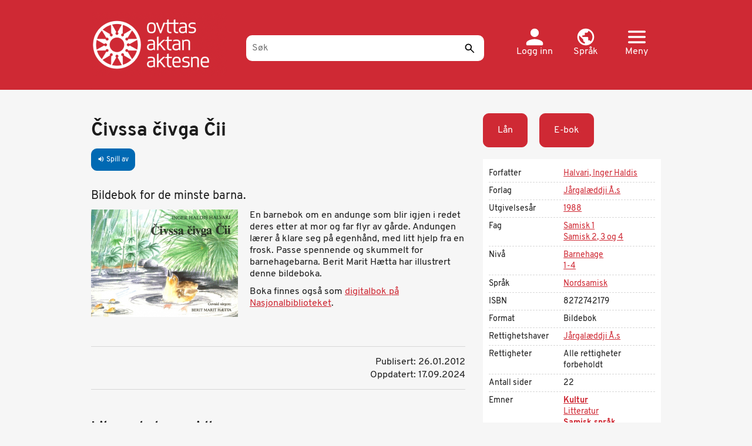

--- FILE ---
content_type: text/html; charset=UTF-8
request_url: https://ovttas.no/nb/girji_civssa-civga-cii?overridden_route_name=entity.node.canonical&base_route_name=entity.node.canonical&page_manager_page=node_view&page_manager_page_variant=nodes&page_manager_page_variant_weight=-10
body_size: 11981
content:
<!DOCTYPE html>
<html  lang="nb" dir="ltr" prefix="og: https://ogp.me/ns#">
  <head>
    <meta charset="utf-8" />
<script async src="https://www.googletagmanager.com/gtag/js?id=G-ZGV9C494Y8"></script>
<script>window.dataLayer = window.dataLayer || [];function gtag(){dataLayer.push(arguments)};gtag("js", new Date());gtag("set", "developer_id.dMDhkMT", true);gtag("config", "G-ZGV9C494Y8", {"groups":"default","page_placeholder":"PLACEHOLDER_page_location","allow_ad_personalization_signals":false});gtag("config", "UA-25267169-3", {"groups":"default","anonymize_ip":true,"page_placeholder":"PLACEHOLDER_page_path","allow_ad_personalization_signals":false});</script>
<meta name="description" content="Bildebok for de minste barna." />
<meta name="abstract" content="Bildebok for de minste barna." />
<meta name="keywords" content="Ovttas / Aktan / Aktesne" />
<meta name="geo.region" content="no" />
<link rel="canonical" href="https://ovttas.no/nb/girji_civssa-civga-cii" />
<meta name="author" content="Ovttas / Aktan / Aktesne" />
<meta property="og:determiner" content="Čivssa čivga Čii" />
<meta property="og:site_name" content="Ovttas/Aktan/Aktesne" />
<meta property="og:type" content="article" />
<meta property="og:url" content="https://ovttas.no/nb/girji_civssa-civga-cii" />
<meta property="og:title" content="Čivssa čivga Čii" />
<meta property="og:description" content="Bildebok for de minste barna." />
<meta property="og:image" content="https://s3.ovttas.no/ovttas-production/s3fs-public/styles/bilde_rutenett_185x120px/public/civssacivga_cii.jpg?h=9838a92c&amp;itok=EdY-01Xq" />
<meta name="Generator" content="Drupal 10 (https://www.drupal.org)" />
<meta name="MobileOptimized" content="width" />
<meta name="HandheldFriendly" content="true" />
<meta name="viewport" content="width=device-width, initial-scale=1, maximum-scale=3" />
<style>div#sliding-popup, div#sliding-popup .eu-cookie-withdraw-banner, .eu-cookie-withdraw-tab {background: #0779bf} div#sliding-popup.eu-cookie-withdraw-wrapper { background: transparent; } #sliding-popup h1, #sliding-popup h2, #sliding-popup h3, #sliding-popup p, #sliding-popup label, #sliding-popup div, .eu-cookie-compliance-more-button, .eu-cookie-compliance-secondary-button, .eu-cookie-withdraw-tab { color: #ffffff;} .eu-cookie-withdraw-tab { border-color: #ffffff;}</style>
<link rel="icon" href="/themes/custom/ovttas25/favicon.ico" type="image/vnd.microsoft.icon" />
<link rel="alternate" hreflang="nb" href="https://ovttas.no/nb/girji_civssa-civga-cii" />
<link rel="alternate" hreflang="se" href="https://ovttas.no/girji_civssa-civga-cii" />

    <title>Čivssa čivga Čii | Ovttas/Aktan/Aktesne</title>
    <link rel="stylesheet" media="all" href="/sites/default/files/assets/css/css_cmEx12cMNIIE3WXvLFy6uK_ofrYtN1oh3N6GETgnFm4.css?delta=0&amp;language=nb&amp;theme=ovttas25&amp;include=eJxtzFEKwzAMA9ALdQsMdp7gJG4xseMSOy29_bbC1p_9SPAQSqpu3mENcwfBXXudcMSsWgnfJSsTtIzhH8aCMwz2STd3sMczLKwJ-GZ-MLXlcgHHTsCRsja7vGnB-FnjF2Me5ioxseZq5-B3Z4c5SkhgOG2Eu4Uz76JlML4A6tpPzw" />
<link rel="stylesheet" media="all" href="https://cdn.jsdelivr.net/npm/entreprise7pro-bootstrap@3.4.8/dist/css/bootstrap.min.css" integrity="sha256-zL9fLm9PT7/fK/vb1O9aIIAdm/+bGtxmUm/M1NPTU7Y=" crossorigin="anonymous" />
<link rel="stylesheet" media="all" href="https://cdn.jsdelivr.net/npm/@unicorn-fail/drupal-bootstrap-styles@0.0.2/dist/3.1.1/7.x-3.x/drupal-bootstrap.min.css" integrity="sha512-nrwoY8z0/iCnnY9J1g189dfuRMCdI5JBwgvzKvwXC4dZ+145UNBUs+VdeG/TUuYRqlQbMlL4l8U3yT7pVss9Rg==" crossorigin="anonymous" />
<link rel="stylesheet" media="all" href="https://cdn.jsdelivr.net/npm/@unicorn-fail/drupal-bootstrap-styles@0.0.2/dist/3.1.1/8.x-3.x/drupal-bootstrap.min.css" integrity="sha512-jM5OBHt8tKkl65deNLp2dhFMAwoqHBIbzSW0WiRRwJfHzGoxAFuCowGd9hYi1vU8ce5xpa5IGmZBJujm/7rVtw==" crossorigin="anonymous" />
<link rel="stylesheet" media="all" href="https://cdn.jsdelivr.net/npm/@unicorn-fail/drupal-bootstrap-styles@0.0.2/dist/3.2.0/7.x-3.x/drupal-bootstrap.min.css" integrity="sha512-U2uRfTiJxR2skZ8hIFUv5y6dOBd9s8xW+YtYScDkVzHEen0kU0G9mH8F2W27r6kWdHc0EKYGY3JTT3C4pEN+/g==" crossorigin="anonymous" />
<link rel="stylesheet" media="all" href="https://cdn.jsdelivr.net/npm/@unicorn-fail/drupal-bootstrap-styles@0.0.2/dist/3.2.0/8.x-3.x/drupal-bootstrap.min.css" integrity="sha512-JXQ3Lp7Oc2/VyHbK4DKvRSwk2MVBTb6tV5Zv/3d7UIJKlNEGT1yws9vwOVUkpsTY0o8zcbCLPpCBG2NrZMBJyQ==" crossorigin="anonymous" />
<link rel="stylesheet" media="all" href="https://cdn.jsdelivr.net/npm/@unicorn-fail/drupal-bootstrap-styles@0.0.2/dist/3.3.1/7.x-3.x/drupal-bootstrap.min.css" integrity="sha512-ZbcpXUXjMO/AFuX8V7yWatyCWP4A4HMfXirwInFWwcxibyAu7jHhwgEA1jO4Xt/UACKU29cG5MxhF/i8SpfiWA==" crossorigin="anonymous" />
<link rel="stylesheet" media="all" href="https://cdn.jsdelivr.net/npm/@unicorn-fail/drupal-bootstrap-styles@0.0.2/dist/3.3.1/8.x-3.x/drupal-bootstrap.min.css" integrity="sha512-kTMXGtKrWAdF2+qSCfCTa16wLEVDAAopNlklx4qPXPMamBQOFGHXz0HDwz1bGhstsi17f2SYVNaYVRHWYeg3RQ==" crossorigin="anonymous" />
<link rel="stylesheet" media="all" href="https://cdn.jsdelivr.net/npm/@unicorn-fail/drupal-bootstrap-styles@0.0.2/dist/3.4.0/8.x-3.x/drupal-bootstrap.min.css" integrity="sha512-tGFFYdzcicBwsd5EPO92iUIytu9UkQR3tLMbORL9sfi/WswiHkA1O3ri9yHW+5dXk18Rd+pluMeDBrPKSwNCvw==" crossorigin="anonymous" />
<link rel="stylesheet" media="all" href="/sites/default/files/assets/css/css_pTR90IJjb49UQbLSs1mr4D3ypmyAZyFM93yrFIXUK_M.css?delta=9&amp;language=nb&amp;theme=ovttas25&amp;include=eJxtzFEKwzAMA9ALdQsMdp7gJG4xseMSOy29_bbC1p_9SPAQSqpu3mENcwfBXXudcMSsWgnfJSsTtIzhH8aCMwz2STd3sMczLKwJ-GZ-MLXlcgHHTsCRsja7vGnB-FnjF2Me5ioxseZq5-B3Z4c5SkhgOG2Eu4Uz76JlML4A6tpPzw" />
<link rel="stylesheet" media="all" href="https://fonts.googleapis.com/icon?family=Material+Icons" />

    
  </head>
  <body class="path-node page-node-type-bok has-glyphicons">
    <a href="#main-content" class="visually-hidden focusable skip-link">
      Hopp til hovedinnhold
    </a>
    
      <div class="dialog-off-canvas-main-canvas" data-off-canvas-main-canvas>
    <div class="hero-header">
  <header  id="navbar" class="navbar navbar-default container">

    <a href="/nb" title="Hjem" rel="home" class="ovttas_logo">
      <img src="/themes/custom/ovttas25/img/logo.png" alt="Ovttas.no" title="Hjem" width="245" height="110">
    </a>

    <div class="ovttas_search">
      <form id="queryform" class="centered-container" role="search" accept-charset="UTF-8" method="get" action="oza" data-drupal-selector="queryform" data-drupal-form-fields="edit-search-api-fulltext,edit-submit-sok">
        <input
          aria-label="Søk"
          placeholder="Søk"
          id="querytext"
          class="form-text"
          autocomplete="off"
          type="text"
          maxlength="128"
          size="30"
          value=""
          name="q"
          data-drupal-selector="edit-search-api-fulltext"
        >
                <button
          id="edit-submit-sok"
          class="button js-form-submit form-submit"
          data-drupal-selector="edit-submit-sok"
          type="submit"
          name="sok"
          aria-label="Send"
          title="Send"
        >
          <!-- Empty content, as the icon is set via CSS -->
        </button>
        <span id="facet-autocomplete"> </span>
      </form>
    </div>

    <div class="user-links">

      <div class="dropdown">
        <a href="/nb/user/login" class="user header-link" id="user">
          <svg xmlns="http://www.w3.org/2000/svg" width="21" height="20" viewBox="0 0 21 20" fill="none">
            <path d="M10.5 10C13.2625 10 15.5 7.7625 15.5 5C15.5 2.2375 13.2625 0 10.5 0C7.7375 0 5.5 2.2375 5.5 5C5.5 7.7625 7.7375 10 10.5 10ZM10.5 12.5C7.1625 12.5 0.5 14.175 0.5 17.5V18.75C0.5 19.4375 1.0625 20 1.75 20H19.25C19.9375 20 20.5 19.4375 20.5 18.75V17.5C20.5 14.175 13.8375 12.5 10.5 12.5Z" fill="white"/>
          </svg>
          <span class="text">
            Logg inn
          </span>
        </a>
      </div>

      <div class="dropdown">
        <a href="#" class="dropdown-toggle lang header-link" id="lang-menu" data-toggle="dropdown" role="button" aria-haspopup="true" aria-expanded="false">
          <svg xmlns="http://www.w3.org/2000/svg" width="22" height="21" viewBox="0 0 22 21" fill="none">
            <path d="M11 0C5.204 0 0.5 4.704 0.5 10.5C0.5 16.296 5.204 21 11 21C16.796 21 21.5 16.296 21.5 10.5C21.5 4.704 16.796 0 11 0ZM9.95 18.8265C5.8025 18.312 2.6 14.784 2.6 10.5C2.6 9.849 2.684 9.2295 2.8205 8.6205L7.85 13.65V14.7C7.85 15.855 8.795 16.8 9.95 16.8V18.8265ZM17.195 16.1595C16.922 15.309 16.145 14.7 15.2 14.7H14.15V11.55C14.15 10.9725 13.6775 10.5 13.1 10.5H6.8V8.4H8.9C9.4775 8.4 9.95 7.9275 9.95 7.35V5.25H12.05C13.205 5.25 14.15 4.305 14.15 3.15V2.7195C17.2265 3.969 19.4 6.9825 19.4 10.5C19.4 12.684 18.56 14.6685 17.195 16.1595Z" fill="white"/>
          </svg>
          <span class="text">
            Språk
          </span>
        </a>
        <div class="dropdown-menu lang-menu" aria-labelledby="lang-menu">
          <a href="#" class="close dropdown-item" data-dismiss="dropdown" title="Lukk">
            <svg xmlns="http://www.w3.org/2000/svg" width="24" height="24" viewBox="0 0 24 24" fill="none">
              <path d="M1.91924 0.926404C1.63011 0.926479 1.34758 1.01149 1.10775 1.17058C0.867928 1.32966 0.681715 1.55559 0.572918 1.81947C0.464122 2.08335 0.437686 2.3732 0.49699 2.65197C0.556294 2.93073 0.698644 3.18573 0.90584 3.38438L10.052 12.3942L0.90584 21.404C0.766353 21.5359 0.65499 21.6939 0.578273 21.8688C0.501556 22.0436 0.461027 22.2318 0.45906 22.4223C0.457092 22.6127 0.493726 22.8017 0.566816 22.978C0.639906 23.1544 0.747983 23.3146 0.884716 23.4493C1.02145 23.584 1.18409 23.6905 1.36312 23.7625C1.54214 23.8345 1.73395 23.8706 1.92731 23.8686C2.12067 23.8667 2.31169 23.8268 2.48919 23.7512C2.66669 23.6756 2.8271 23.5659 2.96103 23.4285L12.1072 14.4187L21.2533 23.4285C21.3872 23.5659 21.5477 23.6756 21.7252 23.7512C21.9027 23.8268 22.0937 23.8667 22.287 23.8686C22.4804 23.8706 22.6722 23.8345 22.8512 23.7625C23.0303 23.6905 23.1929 23.584 23.3296 23.4493C23.4664 23.3146 23.5745 23.1544 23.6475 22.9781C23.7206 22.8017 23.7573 22.6127 23.7553 22.4223C23.7533 22.2318 23.7128 22.0436 23.6361 21.8688C23.5594 21.6939 23.448 21.5359 23.3085 21.404L14.1624 12.3942L23.3085 3.38438C23.5185 3.18328 23.662 2.92436 23.7201 2.64157C23.7781 2.35878 23.7481 2.0653 23.634 1.79959C23.5198 1.53388 23.3269 1.30834 23.0803 1.15253C22.8338 0.996717 22.5453 0.917899 22.2525 0.926404C21.8749 0.937487 21.5166 1.09294 21.2533 1.35984L12.1072 10.3696L2.96103 1.35984C2.82559 1.22268 2.66361 1.11367 2.48468 1.03922C2.30574 0.964776 2.11348 0.926415 1.91924 0.926404Z" fill="white"/>
            </svg>
            <span class="sr-only"> Lukk</span>
          </a>
                      <h2 class="menu-title">
              Endre språk
            </h2>
            <ul class="menu language-switcher">
                                                      <li class="menu-item">
                <a class="lang-link current" href="/nb/girji_civssa-civga-cii?overridden_route_name=entity.node.canonical&amp;base_route_name=entity.node.canonical&amp;page_manager_page=node_view&amp;page_manager_page_variant=nodes&amp;page_manager_page_variant_weight=-10" hreflang="nb">
                  <svg xmlns="http://www.w3.org/2000/svg" width="25" height="24" fill="none">
                    <mask id="c1" width="25" height="24" x="0" y="0" fill="#fff" maskUnits="userSpaceOnUse" style="mask-type:alpha">
                      <path fill="#D9D9D9" d="M24.308 23.94H0V0h24.31z"/>
                    </mask>
                    <g mask="url(#a)">
                      <path fill="#fff" d="m10.128 5.985 6.077 5.985-6.077 5.985L8.71 16.56l4.659-4.589-4.66-4.589 1.419-1.396Z"/>
                    </g>
                  </svg>
                  <span class="text">
                    Norsk (bokmål)
                  </span>
                </a>
              </li>
                                        <li class="menu-item">
                <a class="lang-link " href="/sma/node/8989?overridden_route_name=entity.node.canonical&amp;base_route_name=entity.node.canonical&amp;page_manager_page=node_view&amp;page_manager_page_variant=nodes&amp;page_manager_page_variant_weight=-10" hreflang="sma">
                  <svg xmlns="http://www.w3.org/2000/svg" width="25" height="24" fill="none">
                    <mask id="c2" width="25" height="24" x="0" y="0" fill="#fff" maskUnits="userSpaceOnUse" style="mask-type:alpha">
                      <path fill="#D9D9D9" d="M24.308 23.94H0V0h24.31z"/>
                    </mask>
                    <g mask="url(#a)">
                      <path fill="#fff" d="m10.128 5.985 6.077 5.985-6.077 5.985L8.71 16.56l4.659-4.589-4.66-4.589 1.419-1.396Z"/>
                    </g>
                  </svg>
                  <span class="text">
                    Åarjelsaemien
                  </span>
                </a>
              </li>
                                        <li class="menu-item">
                <a class="lang-link " href="/smj/node/8989?overridden_route_name=entity.node.canonical&amp;base_route_name=entity.node.canonical&amp;page_manager_page=node_view&amp;page_manager_page_variant=nodes&amp;page_manager_page_variant_weight=-10" hreflang="smj">
                  <svg xmlns="http://www.w3.org/2000/svg" width="25" height="24" fill="none">
                    <mask id="c3" width="25" height="24" x="0" y="0" fill="#fff" maskUnits="userSpaceOnUse" style="mask-type:alpha">
                      <path fill="#D9D9D9" d="M24.308 23.94H0V0h24.31z"/>
                    </mask>
                    <g mask="url(#a)">
                      <path fill="#fff" d="m10.128 5.985 6.077 5.985-6.077 5.985L8.71 16.56l4.659-4.589-4.66-4.589 1.419-1.396Z"/>
                    </g>
                  </svg>
                  <span class="text">
                    Julevsámegiella
                  </span>
                </a>
              </li>
                                        <li class="menu-item">
                <a class="lang-link " href="/girji_civssa-civga-cii?overridden_route_name=entity.node.canonical&amp;base_route_name=entity.node.canonical&amp;page_manager_page=node_view&amp;page_manager_page_variant=nodes&amp;page_manager_page_variant_weight=-10" hreflang="se">
                  <svg xmlns="http://www.w3.org/2000/svg" width="25" height="24" fill="none">
                    <mask id="c4" width="25" height="24" x="0" y="0" fill="#fff" maskUnits="userSpaceOnUse" style="mask-type:alpha">
                      <path fill="#D9D9D9" d="M24.308 23.94H0V0h24.31z"/>
                    </mask>
                    <g mask="url(#a)">
                      <path fill="#fff" d="m10.128 5.985 6.077 5.985-6.077 5.985L8.71 16.56l4.659-4.589-4.66-4.589 1.419-1.396Z"/>
                    </g>
                  </svg>
                  <span class="text">
                    Davvisámegiella
                  </span>
                </a>
              </li>
                        </ul>
                  </div>
      </div>

      <div class="dropdown">
        <a href="#" class="dropdown-toggle header-link" id="main-menu" data-toggle="dropdown" role="button" aria-haspopup="true" aria-expanded="false">
          <svg xmlns="http://www.w3.org/2000/svg" width="32" height="23" viewBox="0 0 32 23" fill="none">
            <path d="M1.77778 23H30.2222C31.2 23 32 22.1375 32 21.0833C32 20.0292 31.2 19.1667 30.2222 19.1667H1.77778C0.8 19.1667 0 20.0292 0 21.0833C0 22.1375 0.8 23 1.77778 23ZM1.77778 13.4167H30.2222C31.2 13.4167 32 12.5542 32 11.5C32 10.4458 31.2 9.58333 30.2222 9.58333H1.77778C0.8 9.58333 0 10.4458 0 11.5C0 12.5542 0.8 13.4167 1.77778 13.4167ZM0 1.91667C0 2.97083 0.8 3.83333 1.77778 3.83333H30.2222C31.2 3.83333 32 2.97083 32 1.91667C32 0.8625 31.2 0 30.2222 0H1.77778C0.8 0 0 0.8625 0 1.91667Z" fill="white"/>
          </svg>
          <span class="text">
            Meny
          </span>
        </a>
        <div class="dropdown-menu main-menu" aria-labelledby="main-menu">
          <a href="#" class="close dropdown-item" data-dismiss="dropdown" title="Lukk">
            <svg xmlns="http://www.w3.org/2000/svg" width="24" height="24" viewBox="0 0 24 24" fill="none">
              <path d="M1.91924 0.926404C1.63011 0.926479 1.34758 1.01149 1.10775 1.17058C0.867928 1.32966 0.681715 1.55559 0.572918 1.81947C0.464122 2.08335 0.437686 2.3732 0.49699 2.65197C0.556294 2.93073 0.698644 3.18573 0.90584 3.38438L10.052 12.3942L0.90584 21.404C0.766353 21.5359 0.65499 21.6939 0.578273 21.8688C0.501556 22.0436 0.461027 22.2318 0.45906 22.4223C0.457092 22.6127 0.493726 22.8017 0.566816 22.978C0.639906 23.1544 0.747983 23.3146 0.884716 23.4493C1.02145 23.584 1.18409 23.6905 1.36312 23.7625C1.54214 23.8345 1.73395 23.8706 1.92731 23.8686C2.12067 23.8667 2.31169 23.8268 2.48919 23.7512C2.66669 23.6756 2.8271 23.5659 2.96103 23.4285L12.1072 14.4187L21.2533 23.4285C21.3872 23.5659 21.5477 23.6756 21.7252 23.7512C21.9027 23.8268 22.0937 23.8667 22.287 23.8686C22.4804 23.8706 22.6722 23.8345 22.8512 23.7625C23.0303 23.6905 23.1929 23.584 23.3296 23.4493C23.4664 23.3146 23.5745 23.1544 23.6475 22.9781C23.7206 22.8017 23.7573 22.6127 23.7553 22.4223C23.7533 22.2318 23.7128 22.0436 23.6361 21.8688C23.5594 21.6939 23.448 21.5359 23.3085 21.404L14.1624 12.3942L23.3085 3.38438C23.5185 3.18328 23.662 2.92436 23.7201 2.64157C23.7781 2.35878 23.7481 2.0653 23.634 1.79959C23.5198 1.53388 23.3269 1.30834 23.0803 1.15253C22.8338 0.996717 22.5453 0.917899 22.2525 0.926404C21.8749 0.937487 21.5166 1.09294 21.2533 1.35984L12.1072 10.3696L2.96103 1.35984C2.82559 1.22268 2.66361 1.11367 2.48468 1.03922C2.30574 0.964776 2.11348 0.926415 1.91924 0.926404Z" fill="white"/>
            </svg>
            <span class="sr-only">Lukk</span>
          </a>
          <h2 class="menu-title">
            Velg
          </h2>
          <ul class="menu main-menu">
                                                    <li class="menu-item has-children">
                <a href="#" class="menu-link" data-toggle="collapse" data-target="#submenu-1">
                  <svg xmlns="http://www.w3.org/2000/svg" width="25" height="24" fill="none">
                    <mask id="b1" width="25" height="24" x="0" y="0" fill="#fff" maskUnits="userSpaceOnUse" style="mask-type:alpha">
                      <path fill="#D9D9D9" d="M24.308 23.94H0V0h24.31z"/>
                    </mask>
                    <g mask="url(#a)">
                      <path fill="#fff" d="m10.128 5.985 6.077 5.985-6.077 5.985L8.71 16.56l4.659-4.589-4.66-4.589 1.419-1.396Z"/>
                    </g>
                  </svg>
                  <span class="text">
                    Trinn
                  </span>
                </a>
                                  <ul id="submenu-1" class="submenu collapse">
                                                                                    <li class="submenu-item">
                        <a href="/nb/oza#nivaa=1" class="submenu-link">
                          <svg xmlns="http://www.w3.org/2000/svg" width="25" height="24" fill="none">
                            <mask id="a11" width="25" height="24" x="0" y="0" fill="#fff" maskUnits="userSpaceOnUse" style="mask-type:alpha">
                              <path fill="#D9D9D9" d="M24.308 23.94H0V0h24.31z"/>
                            </mask>
                            <g mask="url(#a)">
                              <path fill="#fff" d="m10.128 5.985 6.077 5.985-6.077 5.985L8.71 16.56l4.659-4.589-4.66-4.589 1.419-1.396Z"/>
                            </g>
                          </svg>
                          <span class="text">
                            Barnehage
                          </span>
                        </a>
                      </li>
                                                                <li class="submenu-item">
                        <a href="/nb/oza#nivaa=11460" class="submenu-link">
                          <svg xmlns="http://www.w3.org/2000/svg" width="25" height="24" fill="none">
                            <mask id="a12" width="25" height="24" x="0" y="0" fill="#fff" maskUnits="userSpaceOnUse" style="mask-type:alpha">
                              <path fill="#D9D9D9" d="M24.308 23.94H0V0h24.31z"/>
                            </mask>
                            <g mask="url(#a)">
                              <path fill="#fff" d="m10.128 5.985 6.077 5.985-6.077 5.985L8.71 16.56l4.659-4.589-4.66-4.589 1.419-1.396Z"/>
                            </g>
                          </svg>
                          <span class="text">
                            SFO
                          </span>
                        </a>
                      </li>
                                                                <li class="submenu-item">
                        <a href="/nb/oza#nivaa=2" class="submenu-link">
                          <svg xmlns="http://www.w3.org/2000/svg" width="25" height="24" fill="none">
                            <mask id="a13" width="25" height="24" x="0" y="0" fill="#fff" maskUnits="userSpaceOnUse" style="mask-type:alpha">
                              <path fill="#D9D9D9" d="M24.308 23.94H0V0h24.31z"/>
                            </mask>
                            <g mask="url(#a)">
                              <path fill="#fff" d="m10.128 5.985 6.077 5.985-6.077 5.985L8.71 16.56l4.659-4.589-4.66-4.589 1.419-1.396Z"/>
                            </g>
                          </svg>
                          <span class="text">
                            1-4
                          </span>
                        </a>
                      </li>
                                                                <li class="submenu-item">
                        <a href="/nb/oza#nivaa=4" class="submenu-link">
                          <svg xmlns="http://www.w3.org/2000/svg" width="25" height="24" fill="none">
                            <mask id="a14" width="25" height="24" x="0" y="0" fill="#fff" maskUnits="userSpaceOnUse" style="mask-type:alpha">
                              <path fill="#D9D9D9" d="M24.308 23.94H0V0h24.31z"/>
                            </mask>
                            <g mask="url(#a)">
                              <path fill="#fff" d="m10.128 5.985 6.077 5.985-6.077 5.985L8.71 16.56l4.659-4.589-4.66-4.589 1.419-1.396Z"/>
                            </g>
                          </svg>
                          <span class="text">
                            5-7
                          </span>
                        </a>
                      </li>
                                                                <li class="submenu-item">
                        <a href="/nb/oza#nivaa=5" class="submenu-link">
                          <svg xmlns="http://www.w3.org/2000/svg" width="25" height="24" fill="none">
                            <mask id="a15" width="25" height="24" x="0" y="0" fill="#fff" maskUnits="userSpaceOnUse" style="mask-type:alpha">
                              <path fill="#D9D9D9" d="M24.308 23.94H0V0h24.31z"/>
                            </mask>
                            <g mask="url(#a)">
                              <path fill="#fff" d="m10.128 5.985 6.077 5.985-6.077 5.985L8.71 16.56l4.659-4.589-4.66-4.589 1.419-1.396Z"/>
                            </g>
                          </svg>
                          <span class="text">
                            8-10
                          </span>
                        </a>
                      </li>
                                                                <li class="submenu-item">
                        <a href="/nb/oza#nivaa=6" class="submenu-link">
                          <svg xmlns="http://www.w3.org/2000/svg" width="25" height="24" fill="none">
                            <mask id="a16" width="25" height="24" x="0" y="0" fill="#fff" maskUnits="userSpaceOnUse" style="mask-type:alpha">
                              <path fill="#D9D9D9" d="M24.308 23.94H0V0h24.31z"/>
                            </mask>
                            <g mask="url(#a)">
                              <path fill="#fff" d="m10.128 5.985 6.077 5.985-6.077 5.985L8.71 16.56l4.659-4.589-4.66-4.589 1.419-1.396Z"/>
                            </g>
                          </svg>
                          <span class="text">
                            VGS
                          </span>
                        </a>
                      </li>
                                                                <li class="submenu-item">
                        <a href="/nb/oza#nivaa=6580" class="submenu-link">
                          <svg xmlns="http://www.w3.org/2000/svg" width="25" height="24" fill="none">
                            <mask id="a17" width="25" height="24" x="0" y="0" fill="#fff" maskUnits="userSpaceOnUse" style="mask-type:alpha">
                              <path fill="#D9D9D9" d="M24.308 23.94H0V0h24.31z"/>
                            </mask>
                            <g mask="url(#a)">
                              <path fill="#fff" d="m10.128 5.985 6.077 5.985-6.077 5.985L8.71 16.56l4.659-4.589-4.66-4.589 1.419-1.396Z"/>
                            </g>
                          </svg>
                          <span class="text">
                            Høyere utdanning
                          </span>
                        </a>
                      </li>
                                      </ul>
                              </li>
                                        <li class="menu-item has-children">
                <a href="#" class="menu-link" data-toggle="collapse" data-target="#submenu-2">
                  <svg xmlns="http://www.w3.org/2000/svg" width="25" height="24" fill="none">
                    <mask id="b2" width="25" height="24" x="0" y="0" fill="#fff" maskUnits="userSpaceOnUse" style="mask-type:alpha">
                      <path fill="#D9D9D9" d="M24.308 23.94H0V0h24.31z"/>
                    </mask>
                    <g mask="url(#a)">
                      <path fill="#fff" d="m10.128 5.985 6.077 5.985-6.077 5.985L8.71 16.56l4.659-4.589-4.66-4.589 1.419-1.396Z"/>
                    </g>
                  </svg>
                  <span class="text">
                    Emner
                  </span>
                </a>
                                  <ul id="submenu-2" class="submenu collapse">
                                                                                    <li class="submenu-item">
                        <a href="/nb/oza#emne=0%7C26" class="submenu-link">
                          <svg xmlns="http://www.w3.org/2000/svg" width="25" height="24" fill="none">
                            <mask id="a21" width="25" height="24" x="0" y="0" fill="#fff" maskUnits="userSpaceOnUse" style="mask-type:alpha">
                              <path fill="#D9D9D9" d="M24.308 23.94H0V0h24.31z"/>
                            </mask>
                            <g mask="url(#a)">
                              <path fill="#fff" d="m10.128 5.985 6.077 5.985-6.077 5.985L8.71 16.56l4.659-4.589-4.66-4.589 1.419-1.396Z"/>
                            </g>
                          </svg>
                          <span class="text">
                            Geografi
                          </span>
                        </a>
                      </li>
                                                                <li class="submenu-item">
                        <a href="/nb/oza#emne=0%7C32" class="submenu-link">
                          <svg xmlns="http://www.w3.org/2000/svg" width="25" height="24" fill="none">
                            <mask id="a22" width="25" height="24" x="0" y="0" fill="#fff" maskUnits="userSpaceOnUse" style="mask-type:alpha">
                              <path fill="#D9D9D9" d="M24.308 23.94H0V0h24.31z"/>
                            </mask>
                            <g mask="url(#a)">
                              <path fill="#fff" d="m10.128 5.985 6.077 5.985-6.077 5.985L8.71 16.56l4.659-4.589-4.66-4.589 1.419-1.396Z"/>
                            </g>
                          </svg>
                          <span class="text">
                            Historie
                          </span>
                        </a>
                      </li>
                                                                <li class="submenu-item">
                        <a href="/nb/oza#emne=0%7C38" class="submenu-link">
                          <svg xmlns="http://www.w3.org/2000/svg" width="25" height="24" fill="none">
                            <mask id="a23" width="25" height="24" x="0" y="0" fill="#fff" maskUnits="userSpaceOnUse" style="mask-type:alpha">
                              <path fill="#D9D9D9" d="M24.308 23.94H0V0h24.31z"/>
                            </mask>
                            <g mask="url(#a)">
                              <path fill="#fff" d="m10.128 5.985 6.077 5.985-6.077 5.985L8.71 16.56l4.659-4.589-4.66-4.589 1.419-1.396Z"/>
                            </g>
                          </svg>
                          <span class="text">
                            Kultur
                          </span>
                        </a>
                      </li>
                                                                <li class="submenu-item">
                        <a href="/nb/oza#emne=0%7C44" class="submenu-link">
                          <svg xmlns="http://www.w3.org/2000/svg" width="25" height="24" fill="none">
                            <mask id="a24" width="25" height="24" x="0" y="0" fill="#fff" maskUnits="userSpaceOnUse" style="mask-type:alpha">
                              <path fill="#D9D9D9" d="M24.308 23.94H0V0h24.31z"/>
                            </mask>
                            <g mask="url(#a)">
                              <path fill="#fff" d="m10.128 5.985 6.077 5.985-6.077 5.985L8.71 16.56l4.659-4.589-4.66-4.589 1.419-1.396Z"/>
                            </g>
                          </svg>
                          <span class="text">
                            Natur og vitenskap
                          </span>
                        </a>
                      </li>
                                                                <li class="submenu-item">
                        <a href="/nb/oza#emne=0%7C50" class="submenu-link">
                          <svg xmlns="http://www.w3.org/2000/svg" width="25" height="24" fill="none">
                            <mask id="a25" width="25" height="24" x="0" y="0" fill="#fff" maskUnits="userSpaceOnUse" style="mask-type:alpha">
                              <path fill="#D9D9D9" d="M24.308 23.94H0V0h24.31z"/>
                            </mask>
                            <g mask="url(#a)">
                              <path fill="#fff" d="m10.128 5.985 6.077 5.985-6.077 5.985L8.71 16.56l4.659-4.589-4.66-4.589 1.419-1.396Z"/>
                            </g>
                          </svg>
                          <span class="text">
                            Religion
                          </span>
                        </a>
                      </li>
                                                                <li class="submenu-item">
                        <a href="/nb/oza#emne=0%7C54" class="submenu-link">
                          <svg xmlns="http://www.w3.org/2000/svg" width="25" height="24" fill="none">
                            <mask id="a26" width="25" height="24" x="0" y="0" fill="#fff" maskUnits="userSpaceOnUse" style="mask-type:alpha">
                              <path fill="#D9D9D9" d="M24.308 23.94H0V0h24.31z"/>
                            </mask>
                            <g mask="url(#a)">
                              <path fill="#fff" d="m10.128 5.985 6.077 5.985-6.077 5.985L8.71 16.56l4.659-4.589-4.66-4.589 1.419-1.396Z"/>
                            </g>
                          </svg>
                          <span class="text">
                            Samfunn
                          </span>
                        </a>
                      </li>
                                                                <li class="submenu-item">
                        <a href="/nb/oza#emne=0%7C60" class="submenu-link">
                          <svg xmlns="http://www.w3.org/2000/svg" width="25" height="24" fill="none">
                            <mask id="a27" width="25" height="24" x="0" y="0" fill="#fff" maskUnits="userSpaceOnUse" style="mask-type:alpha">
                              <path fill="#D9D9D9" d="M24.308 23.94H0V0h24.31z"/>
                            </mask>
                            <g mask="url(#a)">
                              <path fill="#fff" d="m10.128 5.985 6.077 5.985-6.077 5.985L8.71 16.56l4.659-4.589-4.66-4.589 1.419-1.396Z"/>
                            </g>
                          </svg>
                          <span class="text">
                            Samisk språk
                          </span>
                        </a>
                      </li>
                                                                <li class="submenu-item">
                        <a href="/nb/oza#emne=0%7C351" class="submenu-link">
                          <svg xmlns="http://www.w3.org/2000/svg" width="25" height="24" fill="none">
                            <mask id="a28" width="25" height="24" x="0" y="0" fill="#fff" maskUnits="userSpaceOnUse" style="mask-type:alpha">
                              <path fill="#D9D9D9" d="M24.308 23.94H0V0h24.31z"/>
                            </mask>
                            <g mask="url(#a)">
                              <path fill="#fff" d="m10.128 5.985 6.077 5.985-6.077 5.985L8.71 16.56l4.659-4.589-4.66-4.589 1.419-1.396Z"/>
                            </g>
                          </svg>
                          <span class="text">
                            Tradisjonell kunnskap
                          </span>
                        </a>
                      </li>
                                      </ul>
                              </li>
                                        <li class="menu-item has-children">
                <a href="#" class="menu-link" data-toggle="collapse" data-target="#submenu-3">
                  <svg xmlns="http://www.w3.org/2000/svg" width="25" height="24" fill="none">
                    <mask id="b3" width="25" height="24" x="0" y="0" fill="#fff" maskUnits="userSpaceOnUse" style="mask-type:alpha">
                      <path fill="#D9D9D9" d="M24.308 23.94H0V0h24.31z"/>
                    </mask>
                    <g mask="url(#a)">
                      <path fill="#fff" d="m10.128 5.985 6.077 5.985-6.077 5.985L8.71 16.56l4.659-4.589-4.66-4.589 1.419-1.396Z"/>
                    </g>
                  </svg>
                  <span class="text">
                    Fag
                  </span>
                </a>
                                  <ul id="submenu-3" class="submenu collapse">
                                                                                    <li class="submenu-item">
                        <a href="/nb/oza#fag=7" class="submenu-link">
                          <svg xmlns="http://www.w3.org/2000/svg" width="25" height="24" fill="none">
                            <mask id="a31" width="25" height="24" x="0" y="0" fill="#fff" maskUnits="userSpaceOnUse" style="mask-type:alpha">
                              <path fill="#D9D9D9" d="M24.308 23.94H0V0h24.31z"/>
                            </mask>
                            <g mask="url(#a)">
                              <path fill="#fff" d="m10.128 5.985 6.077 5.985-6.077 5.985L8.71 16.56l4.659-4.589-4.66-4.589 1.419-1.396Z"/>
                            </g>
                          </svg>
                          <span class="text">
                            Duodji
                          </span>
                        </a>
                      </li>
                                                                <li class="submenu-item">
                        <a href="/nb/oza#fag=112" class="submenu-link">
                          <svg xmlns="http://www.w3.org/2000/svg" width="25" height="24" fill="none">
                            <mask id="a32" width="25" height="24" x="0" y="0" fill="#fff" maskUnits="userSpaceOnUse" style="mask-type:alpha">
                              <path fill="#D9D9D9" d="M24.308 23.94H0V0h24.31z"/>
                            </mask>
                            <g mask="url(#a)">
                              <path fill="#fff" d="m10.128 5.985 6.077 5.985-6.077 5.985L8.71 16.56l4.659-4.589-4.66-4.589 1.419-1.396Z"/>
                            </g>
                          </svg>
                          <span class="text">
                            Elevrådsarbeid
                          </span>
                        </a>
                      </li>
                                                                <li class="submenu-item">
                        <a href="/nb/oza#fag=8" class="submenu-link">
                          <svg xmlns="http://www.w3.org/2000/svg" width="25" height="24" fill="none">
                            <mask id="a33" width="25" height="24" x="0" y="0" fill="#fff" maskUnits="userSpaceOnUse" style="mask-type:alpha">
                              <path fill="#D9D9D9" d="M24.308 23.94H0V0h24.31z"/>
                            </mask>
                            <g mask="url(#a)">
                              <path fill="#fff" d="m10.128 5.985 6.077 5.985-6.077 5.985L8.71 16.56l4.659-4.589-4.66-4.589 1.419-1.396Z"/>
                            </g>
                          </svg>
                          <span class="text">
                            Engelsk
                          </span>
                        </a>
                      </li>
                                                                <li class="submenu-item">
                        <a href="/nb/oza#fag=111" class="submenu-link">
                          <svg xmlns="http://www.w3.org/2000/svg" width="25" height="24" fill="none">
                            <mask id="a34" width="25" height="24" x="0" y="0" fill="#fff" maskUnits="userSpaceOnUse" style="mask-type:alpha">
                              <path fill="#D9D9D9" d="M24.308 23.94H0V0h24.31z"/>
                            </mask>
                            <g mask="url(#a)">
                              <path fill="#fff" d="m10.128 5.985 6.077 5.985-6.077 5.985L8.71 16.56l4.659-4.589-4.66-4.589 1.419-1.396Z"/>
                            </g>
                          </svg>
                          <span class="text">
                            Finsk
                          </span>
                        </a>
                      </li>
                                                                <li class="submenu-item">
                        <a href="/nb/oza#fag=105" class="submenu-link">
                          <svg xmlns="http://www.w3.org/2000/svg" width="25" height="24" fill="none">
                            <mask id="a35" width="25" height="24" x="0" y="0" fill="#fff" maskUnits="userSpaceOnUse" style="mask-type:alpha">
                              <path fill="#D9D9D9" d="M24.308 23.94H0V0h24.31z"/>
                            </mask>
                            <g mask="url(#a)">
                              <path fill="#fff" d="m10.128 5.985 6.077 5.985-6.077 5.985L8.71 16.56l4.659-4.589-4.66-4.589 1.419-1.396Z"/>
                            </g>
                          </svg>
                          <span class="text">
                            Fordypning i Samisk
                          </span>
                        </a>
                      </li>
                                                                <li class="submenu-item">
                        <a href="/nb/oza#fag=9" class="submenu-link">
                          <svg xmlns="http://www.w3.org/2000/svg" width="25" height="24" fill="none">
                            <mask id="a36" width="25" height="24" x="0" y="0" fill="#fff" maskUnits="userSpaceOnUse" style="mask-type:alpha">
                              <path fill="#D9D9D9" d="M24.308 23.94H0V0h24.31z"/>
                            </mask>
                            <g mask="url(#a)">
                              <path fill="#fff" d="m10.128 5.985 6.077 5.985-6.077 5.985L8.71 16.56l4.659-4.589-4.66-4.589 1.419-1.396Z"/>
                            </g>
                          </svg>
                          <span class="text">
                            Geografi og historie
                          </span>
                        </a>
                      </li>
                                                                <li class="submenu-item">
                        <a href="/nb/oza#fag=106" class="submenu-link">
                          <svg xmlns="http://www.w3.org/2000/svg" width="25" height="24" fill="none">
                            <mask id="a37" width="25" height="24" x="0" y="0" fill="#fff" maskUnits="userSpaceOnUse" style="mask-type:alpha">
                              <path fill="#D9D9D9" d="M24.308 23.94H0V0h24.31z"/>
                            </mask>
                            <g mask="url(#a)">
                              <path fill="#fff" d="m10.128 5.985 6.077 5.985-6.077 5.985L8.71 16.56l4.659-4.589-4.66-4.589 1.419-1.396Z"/>
                            </g>
                          </svg>
                          <span class="text">
                            KRLE
                          </span>
                        </a>
                      </li>
                                                                <li class="submenu-item">
                        <a href="/nb/oza#fag=10" class="submenu-link">
                          <svg xmlns="http://www.w3.org/2000/svg" width="25" height="24" fill="none">
                            <mask id="a38" width="25" height="24" x="0" y="0" fill="#fff" maskUnits="userSpaceOnUse" style="mask-type:alpha">
                              <path fill="#D9D9D9" d="M24.308 23.94H0V0h24.31z"/>
                            </mask>
                            <g mask="url(#a)">
                              <path fill="#fff" d="m10.128 5.985 6.077 5.985-6.077 5.985L8.71 16.56l4.659-4.589-4.66-4.589 1.419-1.396Z"/>
                            </g>
                          </svg>
                          <span class="text">
                            Kroppsøvning
                          </span>
                        </a>
                      </li>
                                                                <li class="submenu-item">
                        <a href="/nb/oza#fag=12" class="submenu-link">
                          <svg xmlns="http://www.w3.org/2000/svg" width="25" height="24" fill="none">
                            <mask id="a39" width="25" height="24" x="0" y="0" fill="#fff" maskUnits="userSpaceOnUse" style="mask-type:alpha">
                              <path fill="#D9D9D9" d="M24.308 23.94H0V0h24.31z"/>
                            </mask>
                            <g mask="url(#a)">
                              <path fill="#fff" d="m10.128 5.985 6.077 5.985-6.077 5.985L8.71 16.56l4.659-4.589-4.66-4.589 1.419-1.396Z"/>
                            </g>
                          </svg>
                          <span class="text">
                            Mat og helse
                          </span>
                        </a>
                      </li>
                                                                <li class="submenu-item">
                        <a href="/nb/oza#fag=13" class="submenu-link">
                          <svg xmlns="http://www.w3.org/2000/svg" width="25" height="24" fill="none">
                            <mask id="a310" width="25" height="24" x="0" y="0" fill="#fff" maskUnits="userSpaceOnUse" style="mask-type:alpha">
                              <path fill="#D9D9D9" d="M24.308 23.94H0V0h24.31z"/>
                            </mask>
                            <g mask="url(#a)">
                              <path fill="#fff" d="m10.128 5.985 6.077 5.985-6.077 5.985L8.71 16.56l4.659-4.589-4.66-4.589 1.419-1.396Z"/>
                            </g>
                          </svg>
                          <span class="text">
                            Matematikk
                          </span>
                        </a>
                      </li>
                                                                <li class="submenu-item">
                        <a href="/nb/oza#fag=14" class="submenu-link">
                          <svg xmlns="http://www.w3.org/2000/svg" width="25" height="24" fill="none">
                            <mask id="a311" width="25" height="24" x="0" y="0" fill="#fff" maskUnits="userSpaceOnUse" style="mask-type:alpha">
                              <path fill="#D9D9D9" d="M24.308 23.94H0V0h24.31z"/>
                            </mask>
                            <g mask="url(#a)">
                              <path fill="#fff" d="m10.128 5.985 6.077 5.985-6.077 5.985L8.71 16.56l4.659-4.589-4.66-4.589 1.419-1.396Z"/>
                            </g>
                          </svg>
                          <span class="text">
                            Musikk
                          </span>
                        </a>
                      </li>
                                                                <li class="submenu-item">
                        <a href="/nb/oza#fag=110" class="submenu-link">
                          <svg xmlns="http://www.w3.org/2000/svg" width="25" height="24" fill="none">
                            <mask id="a312" width="25" height="24" x="0" y="0" fill="#fff" maskUnits="userSpaceOnUse" style="mask-type:alpha">
                              <path fill="#D9D9D9" d="M24.308 23.94H0V0h24.31z"/>
                            </mask>
                            <g mask="url(#a)">
                              <path fill="#fff" d="m10.128 5.985 6.077 5.985-6.077 5.985L8.71 16.56l4.659-4.589-4.66-4.589 1.419-1.396Z"/>
                            </g>
                          </svg>
                          <span class="text">
                            Naturbruk og Reindrift
                          </span>
                        </a>
                      </li>
                                                                <li class="submenu-item">
                        <a href="/nb/oza#fag=15" class="submenu-link">
                          <svg xmlns="http://www.w3.org/2000/svg" width="25" height="24" fill="none">
                            <mask id="a313" width="25" height="24" x="0" y="0" fill="#fff" maskUnits="userSpaceOnUse" style="mask-type:alpha">
                              <path fill="#D9D9D9" d="M24.308 23.94H0V0h24.31z"/>
                            </mask>
                            <g mask="url(#a)">
                              <path fill="#fff" d="m10.128 5.985 6.077 5.985-6.077 5.985L8.71 16.56l4.659-4.589-4.66-4.589 1.419-1.396Z"/>
                            </g>
                          </svg>
                          <span class="text">
                            Naturfag
                          </span>
                        </a>
                      </li>
                                                                <li class="submenu-item">
                        <a href="/nb/oza#fag=16" class="submenu-link">
                          <svg xmlns="http://www.w3.org/2000/svg" width="25" height="24" fill="none">
                            <mask id="a314" width="25" height="24" x="0" y="0" fill="#fff" maskUnits="userSpaceOnUse" style="mask-type:alpha">
                              <path fill="#D9D9D9" d="M24.308 23.94H0V0h24.31z"/>
                            </mask>
                            <g mask="url(#a)">
                              <path fill="#fff" d="m10.128 5.985 6.077 5.985-6.077 5.985L8.71 16.56l4.659-4.589-4.66-4.589 1.419-1.396Z"/>
                            </g>
                          </svg>
                          <span class="text">
                            Norsk for elever med samisk som førstespråk
                          </span>
                        </a>
                      </li>
                                                                <li class="submenu-item">
                        <a href="/nb/oza#fag=11" class="submenu-link">
                          <svg xmlns="http://www.w3.org/2000/svg" width="25" height="24" fill="none">
                            <mask id="a315" width="25" height="24" x="0" y="0" fill="#fff" maskUnits="userSpaceOnUse" style="mask-type:alpha">
                              <path fill="#D9D9D9" d="M24.308 23.94H0V0h24.31z"/>
                            </mask>
                            <g mask="url(#a)">
                              <path fill="#fff" d="m10.128 5.985 6.077 5.985-6.077 5.985L8.71 16.56l4.659-4.589-4.66-4.589 1.419-1.396Z"/>
                            </g>
                          </svg>
                          <span class="text">
                            Religion og etikk
                          </span>
                        </a>
                      </li>
                                                                <li class="submenu-item">
                        <a href="/nb/oza#fag=18" class="submenu-link">
                          <svg xmlns="http://www.w3.org/2000/svg" width="25" height="24" fill="none">
                            <mask id="a316" width="25" height="24" x="0" y="0" fill="#fff" maskUnits="userSpaceOnUse" style="mask-type:alpha">
                              <path fill="#D9D9D9" d="M24.308 23.94H0V0h24.31z"/>
                            </mask>
                            <g mask="url(#a)">
                              <path fill="#fff" d="m10.128 5.985 6.077 5.985-6.077 5.985L8.71 16.56l4.659-4.589-4.66-4.589 1.419-1.396Z"/>
                            </g>
                          </svg>
                          <span class="text">
                            Samfunnsfag
                          </span>
                        </a>
                      </li>
                                                                <li class="submenu-item">
                        <a href="/nb/oza#fag=21" class="submenu-link">
                          <svg xmlns="http://www.w3.org/2000/svg" width="25" height="24" fill="none">
                            <mask id="a317" width="25" height="24" x="0" y="0" fill="#fff" maskUnits="userSpaceOnUse" style="mask-type:alpha">
                              <path fill="#D9D9D9" d="M24.308 23.94H0V0h24.31z"/>
                            </mask>
                            <g mask="url(#a)">
                              <path fill="#fff" d="m10.128 5.985 6.077 5.985-6.077 5.985L8.71 16.56l4.659-4.589-4.66-4.589 1.419-1.396Z"/>
                            </g>
                          </svg>
                          <span class="text">
                            Samisk 1
                          </span>
                        </a>
                      </li>
                                                                <li class="submenu-item">
                        <a href="/nb/oza#fag=19" class="submenu-link">
                          <svg xmlns="http://www.w3.org/2000/svg" width="25" height="24" fill="none">
                            <mask id="a318" width="25" height="24" x="0" y="0" fill="#fff" maskUnits="userSpaceOnUse" style="mask-type:alpha">
                              <path fill="#D9D9D9" d="M24.308 23.94H0V0h24.31z"/>
                            </mask>
                            <g mask="url(#a)">
                              <path fill="#fff" d="m10.128 5.985 6.077 5.985-6.077 5.985L8.71 16.56l4.659-4.589-4.66-4.589 1.419-1.396Z"/>
                            </g>
                          </svg>
                          <span class="text">
                            Samisk 2, 3 og 4
                          </span>
                        </a>
                      </li>
                                                                <li class="submenu-item">
                        <a href="/nb/oza#fag=107" class="submenu-link">
                          <svg xmlns="http://www.w3.org/2000/svg" width="25" height="24" fill="none">
                            <mask id="a319" width="25" height="24" x="0" y="0" fill="#fff" maskUnits="userSpaceOnUse" style="mask-type:alpha">
                              <path fill="#D9D9D9" d="M24.308 23.94H0V0h24.31z"/>
                            </mask>
                            <g mask="url(#a)">
                              <path fill="#fff" d="m10.128 5.985 6.077 5.985-6.077 5.985L8.71 16.56l4.659-4.589-4.66-4.589 1.419-1.396Z"/>
                            </g>
                          </svg>
                          <span class="text">
                            Samisk historie og samfunn
                          </span>
                        </a>
                      </li>
                                                                <li class="submenu-item">
                        <a href="/nb/oza#fag=109" class="submenu-link">
                          <svg xmlns="http://www.w3.org/2000/svg" width="25" height="24" fill="none">
                            <mask id="a320" width="25" height="24" x="0" y="0" fill="#fff" maskUnits="userSpaceOnUse" style="mask-type:alpha">
                              <path fill="#D9D9D9" d="M24.308 23.94H0V0h24.31z"/>
                            </mask>
                            <g mask="url(#a)">
                              <path fill="#fff" d="m10.128 5.985 6.077 5.985-6.077 5.985L8.71 16.56l4.659-4.589-4.66-4.589 1.419-1.396Z"/>
                            </g>
                          </svg>
                          <span class="text">
                            Samisk musikk og scene
                          </span>
                        </a>
                      </li>
                                                                <li class="submenu-item">
                        <a href="/nb/oza#fag=108" class="submenu-link">
                          <svg xmlns="http://www.w3.org/2000/svg" width="25" height="24" fill="none">
                            <mask id="a321" width="25" height="24" x="0" y="0" fill="#fff" maskUnits="userSpaceOnUse" style="mask-type:alpha">
                              <path fill="#D9D9D9" d="M24.308 23.94H0V0h24.31z"/>
                            </mask>
                            <g mask="url(#a)">
                              <path fill="#fff" d="m10.128 5.985 6.077 5.985-6.077 5.985L8.71 16.56l4.659-4.589-4.66-4.589 1.419-1.396Z"/>
                            </g>
                          </svg>
                          <span class="text">
                            Samisk visuell kultur
                          </span>
                        </a>
                      </li>
                                      </ul>
                              </li>
                                        <li class="menu-item has-children">
                <a href="#" class="menu-link" data-toggle="collapse" data-target="#submenu-4">
                  <svg xmlns="http://www.w3.org/2000/svg" width="25" height="24" fill="none">
                    <mask id="b4" width="25" height="24" x="0" y="0" fill="#fff" maskUnits="userSpaceOnUse" style="mask-type:alpha">
                      <path fill="#D9D9D9" d="M24.308 23.94H0V0h24.31z"/>
                    </mask>
                    <g mask="url(#a)">
                      <path fill="#fff" d="m10.128 5.985 6.077 5.985-6.077 5.985L8.71 16.56l4.659-4.589-4.66-4.589 1.419-1.396Z"/>
                    </g>
                  </svg>
                  <span class="text">
                    Innholdstype
                  </span>
                </a>
                                  <ul id="submenu-4" class="submenu collapse">
                                                                                    <li class="submenu-item">
                        <a href="/nb/oza" class="submenu-link">
                          <svg xmlns="http://www.w3.org/2000/svg" width="25" height="24" fill="none">
                            <mask id="a41" width="25" height="24" x="0" y="0" fill="#fff" maskUnits="userSpaceOnUse" style="mask-type:alpha">
                              <path fill="#D9D9D9" d="M24.308 23.94H0V0h24.31z"/>
                            </mask>
                            <g mask="url(#a)">
                              <path fill="#fff" d="m10.128 5.985 6.077 5.985-6.077 5.985L8.71 16.56l4.659-4.589-4.66-4.589 1.419-1.396Z"/>
                            </g>
                          </svg>
                          <span class="text">
                            Alle
                          </span>
                        </a>
                      </li>
                                                                <li class="submenu-item">
                        <a href="/nb/oza#term=6318" class="submenu-link">
                          <svg xmlns="http://www.w3.org/2000/svg" width="25" height="24" fill="none">
                            <mask id="a42" width="25" height="24" x="0" y="0" fill="#fff" maskUnits="userSpaceOnUse" style="mask-type:alpha">
                              <path fill="#D9D9D9" d="M24.308 23.94H0V0h24.31z"/>
                            </mask>
                            <g mask="url(#a)">
                              <path fill="#fff" d="m10.128 5.985 6.077 5.985-6.077 5.985L8.71 16.56l4.659-4.589-4.66-4.589 1.419-1.396Z"/>
                            </g>
                          </svg>
                          <span class="text">
                            App
                          </span>
                        </a>
                      </li>
                                                                <li class="submenu-item">
                        <a href="/nb/oza#type=artikkel" class="submenu-link">
                          <svg xmlns="http://www.w3.org/2000/svg" width="25" height="24" fill="none">
                            <mask id="a43" width="25" height="24" x="0" y="0" fill="#fff" maskUnits="userSpaceOnUse" style="mask-type:alpha">
                              <path fill="#D9D9D9" d="M24.308 23.94H0V0h24.31z"/>
                            </mask>
                            <g mask="url(#a)">
                              <path fill="#fff" d="m10.128 5.985 6.077 5.985-6.077 5.985L8.71 16.56l4.659-4.589-4.66-4.589 1.419-1.396Z"/>
                            </g>
                          </svg>
                          <span class="text">
                            Artikler
                          </span>
                        </a>
                      </li>
                                                                <li class="submenu-item">
                        <a href="/nb/oza#type=bilde" class="submenu-link">
                          <svg xmlns="http://www.w3.org/2000/svg" width="25" height="24" fill="none">
                            <mask id="a44" width="25" height="24" x="0" y="0" fill="#fff" maskUnits="userSpaceOnUse" style="mask-type:alpha">
                              <path fill="#D9D9D9" d="M24.308 23.94H0V0h24.31z"/>
                            </mask>
                            <g mask="url(#a)">
                              <path fill="#fff" d="m10.128 5.985 6.077 5.985-6.077 5.985L8.71 16.56l4.659-4.589-4.66-4.589 1.419-1.396Z"/>
                            </g>
                          </svg>
                          <span class="text">
                            Bilder
                          </span>
                        </a>
                      </li>
                                                                <li class="submenu-item">
                        <a href="/nb/oza#type=bok" class="submenu-link">
                          <svg xmlns="http://www.w3.org/2000/svg" width="25" height="24" fill="none">
                            <mask id="a45" width="25" height="24" x="0" y="0" fill="#fff" maskUnits="userSpaceOnUse" style="mask-type:alpha">
                              <path fill="#D9D9D9" d="M24.308 23.94H0V0h24.31z"/>
                            </mask>
                            <g mask="url(#a)">
                              <path fill="#fff" d="m10.128 5.985 6.077 5.985-6.077 5.985L8.71 16.56l4.659-4.589-4.66-4.589 1.419-1.396Z"/>
                            </g>
                          </svg>
                          <span class="text">
                            Bøker
                          </span>
                        </a>
                      </li>
                                                                <li class="submenu-item">
                        <a href="/nb/oza#tilgjengelighet=5769" class="submenu-link">
                          <svg xmlns="http://www.w3.org/2000/svg" width="25" height="24" fill="none">
                            <mask id="a46" width="25" height="24" x="0" y="0" fill="#fff" maskUnits="userSpaceOnUse" style="mask-type:alpha">
                              <path fill="#D9D9D9" d="M24.308 23.94H0V0h24.31z"/>
                            </mask>
                            <g mask="url(#a)">
                              <path fill="#fff" d="m10.128 5.985 6.077 5.985-6.077 5.985L8.71 16.56l4.659-4.589-4.66-4.589 1.419-1.396Z"/>
                            </g>
                          </svg>
                          <span class="text">
                            Delte ressuser
                          </span>
                        </a>
                      </li>
                                                                <li class="submenu-item">
                        <a href="/nb/oza#type=digital_ressurs" class="submenu-link">
                          <svg xmlns="http://www.w3.org/2000/svg" width="25" height="24" fill="none">
                            <mask id="a47" width="25" height="24" x="0" y="0" fill="#fff" maskUnits="userSpaceOnUse" style="mask-type:alpha">
                              <path fill="#D9D9D9" d="M24.308 23.94H0V0h24.31z"/>
                            </mask>
                            <g mask="url(#a)">
                              <path fill="#fff" d="m10.128 5.985 6.077 5.985-6.077 5.985L8.71 16.56l4.659-4.589-4.66-4.589 1.419-1.396Z"/>
                            </g>
                          </svg>
                          <span class="text">
                            Digitale ressurser
                          </span>
                        </a>
                      </li>
                                                                <li class="submenu-item">
                        <a href="/nb/oza#type=dokument" class="submenu-link">
                          <svg xmlns="http://www.w3.org/2000/svg" width="25" height="24" fill="none">
                            <mask id="a48" width="25" height="24" x="0" y="0" fill="#fff" maskUnits="userSpaceOnUse" style="mask-type:alpha">
                              <path fill="#D9D9D9" d="M24.308 23.94H0V0h24.31z"/>
                            </mask>
                            <g mask="url(#a)">
                              <path fill="#fff" d="m10.128 5.985 6.077 5.985-6.077 5.985L8.71 16.56l4.659-4.589-4.66-4.589 1.419-1.396Z"/>
                            </g>
                          </svg>
                          <span class="text">
                            Dokumenter
                          </span>
                        </a>
                      </li>
                                                                <li class="submenu-item">
                        <a href="/nb/oza#type=film" class="submenu-link">
                          <svg xmlns="http://www.w3.org/2000/svg" width="25" height="24" fill="none">
                            <mask id="a49" width="25" height="24" x="0" y="0" fill="#fff" maskUnits="userSpaceOnUse" style="mask-type:alpha">
                              <path fill="#D9D9D9" d="M24.308 23.94H0V0h24.31z"/>
                            </mask>
                            <g mask="url(#a)">
                              <path fill="#fff" d="m10.128 5.985 6.077 5.985-6.077 5.985L8.71 16.56l4.659-4.589-4.66-4.589 1.419-1.396Z"/>
                            </g>
                          </svg>
                          <span class="text">
                            Filmer
                          </span>
                        </a>
                      </li>
                                                                <li class="submenu-item">
                        <a href="/nb/oza#type=lyd" class="submenu-link">
                          <svg xmlns="http://www.w3.org/2000/svg" width="25" height="24" fill="none">
                            <mask id="a410" width="25" height="24" x="0" y="0" fill="#fff" maskUnits="userSpaceOnUse" style="mask-type:alpha">
                              <path fill="#D9D9D9" d="M24.308 23.94H0V0h24.31z"/>
                            </mask>
                            <g mask="url(#a)">
                              <path fill="#fff" d="m10.128 5.985 6.077 5.985-6.077 5.985L8.71 16.56l4.659-4.589-4.66-4.589 1.419-1.396Z"/>
                            </g>
                          </svg>
                          <span class="text">
                            Lyd
                          </span>
                        </a>
                      </li>
                                                                <li class="submenu-item">
                        <a href="/nb/oza#type=l_ringsmateriale" class="submenu-link">
                          <svg xmlns="http://www.w3.org/2000/svg" width="25" height="24" fill="none">
                            <mask id="a411" width="25" height="24" x="0" y="0" fill="#fff" maskUnits="userSpaceOnUse" style="mask-type:alpha">
                              <path fill="#D9D9D9" d="M24.308 23.94H0V0h24.31z"/>
                            </mask>
                            <g mask="url(#a)">
                              <path fill="#fff" d="m10.128 5.985 6.077 5.985-6.077 5.985L8.71 16.56l4.659-4.589-4.66-4.589 1.419-1.396Z"/>
                            </g>
                          </svg>
                          <span class="text">
                            Læringsmateriale
                          </span>
                        </a>
                      </li>
                                      </ul>
                              </li>
                                        <li class="menu-item">
                <a href="/nb/rammeplan-for-barnehage" class="menu-link" >
                  <svg xmlns="http://www.w3.org/2000/svg" width="25" height="24" fill="none">
                    <mask id="b5" width="25" height="24" x="0" y="0" fill="#fff" maskUnits="userSpaceOnUse" style="mask-type:alpha">
                      <path fill="#D9D9D9" d="M24.308 23.94H0V0h24.31z"/>
                    </mask>
                    <g mask="url(#a)">
                      <path fill="#fff" d="m10.128 5.985 6.077 5.985-6.077 5.985L8.71 16.56l4.659-4.589-4.66-4.589 1.419-1.396Z"/>
                    </g>
                  </svg>
                  <span class="text">
                    Rammeplaner barnehage
                  </span>
                </a>
                              </li>
                                        <li class="menu-item">
                <a href="/nb/rammeplan-for-skolefritidsordningen" class="menu-link" >
                  <svg xmlns="http://www.w3.org/2000/svg" width="25" height="24" fill="none">
                    <mask id="b6" width="25" height="24" x="0" y="0" fill="#fff" maskUnits="userSpaceOnUse" style="mask-type:alpha">
                      <path fill="#D9D9D9" d="M24.308 23.94H0V0h24.31z"/>
                    </mask>
                    <g mask="url(#a)">
                      <path fill="#fff" d="m10.128 5.985 6.077 5.985-6.077 5.985L8.71 16.56l4.659-4.589-4.66-4.589 1.419-1.396Z"/>
                    </g>
                  </svg>
                  <span class="text">
                    Rammeplaner SFO
                  </span>
                </a>
                              </li>
                                        <li class="menu-item">
                <a href="/nb/laereplaner-for-samisk-som-forstesprak-og-samisk-som-andresprak" class="menu-link" >
                  <svg xmlns="http://www.w3.org/2000/svg" width="25" height="24" fill="none">
                    <mask id="b7" width="25" height="24" x="0" y="0" fill="#fff" maskUnits="userSpaceOnUse" style="mask-type:alpha">
                      <path fill="#D9D9D9" d="M24.308 23.94H0V0h24.31z"/>
                    </mask>
                    <g mask="url(#a)">
                      <path fill="#fff" d="m10.128 5.985 6.077 5.985-6.077 5.985L8.71 16.56l4.659-4.589-4.66-4.589 1.419-1.396Z"/>
                    </g>
                  </svg>
                  <span class="text">
                    Læreplaner
                  </span>
                </a>
                              </li>
                                        <li class="menu-item">
                <a href="/nb/delingsarena" class="menu-link" >
                  <svg xmlns="http://www.w3.org/2000/svg" width="25" height="24" fill="none">
                    <mask id="b8" width="25" height="24" x="0" y="0" fill="#fff" maskUnits="userSpaceOnUse" style="mask-type:alpha">
                      <path fill="#D9D9D9" d="M24.308 23.94H0V0h24.31z"/>
                    </mask>
                    <g mask="url(#a)">
                      <path fill="#fff" d="m10.128 5.985 6.077 5.985-6.077 5.985L8.71 16.56l4.659-4.589-4.66-4.589 1.419-1.396Z"/>
                    </g>
                  </svg>
                  <span class="text">
                    Delingsarena
                  </span>
                </a>
                              </li>
                                        <li class="menu-item">
                <a href="/nb/produksjonsverktoy" class="menu-link" >
                  <svg xmlns="http://www.w3.org/2000/svg" width="25" height="24" fill="none">
                    <mask id="b9" width="25" height="24" x="0" y="0" fill="#fff" maskUnits="userSpaceOnUse" style="mask-type:alpha">
                      <path fill="#D9D9D9" d="M24.308 23.94H0V0h24.31z"/>
                    </mask>
                    <g mask="url(#a)">
                      <path fill="#fff" d="m10.128 5.985 6.077 5.985-6.077 5.985L8.71 16.56l4.659-4.589-4.66-4.589 1.419-1.396Z"/>
                    </g>
                  </svg>
                  <span class="text">
                    Produksjonsverktøy
                  </span>
                </a>
                              </li>
                      </ul>
        </div>
      </div>

    </div>

        
          </header>
</div>

  <div id="main-content" role="main" class="main-container container">
    <div class="row">

            
                  <section class="col-sm-12">

                                      <div class="highlighted">  <div class="region region-highlighted">
    <div data-drupal-messages-fallback class="hidden"></div>

  </div>
</div>
                  
                
                
                                      
                  
                            <div class="region region-content">
      <div class="row bs-2col-stacked">
  

  
    <div class="col-sm-7 col-md-8 bs-region bs-region--left">
    <div class="block-region-left">    <h1 class="page-header">Čivssa čivga Čii</h1>

<section class="ingress block block-ctools-block block-entity-fieldnodefield-ingress clearfix">
  
    

      
            <div class="field field--name-field-ingress field--type-text-long field--label-hidden field--item"><p>Bildebok for de minste barna.</p>
</div>
      
  </section>

<section class="block block-ctools-block block-entity-fieldnodefield-bilde clearfix">
  
    

      
            <div class="field field--name-field-bilde field--type-image field--label-hidden field--item">  <img loading="lazy" src="https://s3.ovttas.no/ovttas-production/s3fs-public/styles/bilde_i_innhold/public/civssacivga_cii.jpg?itok=B1XNwKRb" width="250" height="183" alt="" class="img-responsive" />


</div>
      
  </section>

<section class="block block-ctools-block block-entity-fieldnodefield-beskrivelse clearfix">
  
    

      
            <div class="field field--name-field-beskrivelse field--type-text-long field--label-hidden field--item"><p>En barnebok om en andunge som blir igjen i redet deres etter at mor og far flyr av gårde. Andungen lærer å klare seg på egenhånd, med litt hjelp fra en frosk. Passe spennende og skummelt for barnehagebarna. Berit Marit Hætta har illustrert denne bildeboka.</p>
<p>Boka finnes også som&nbsp;<a href="https://www.nb.no/items/e518299ca6ad4172f6c113f241d58ff4?searchText=">digitalbok&nbsp;på Nasjonalbiblioteket</a>.</p>
</div>
      
  </section>

<section class="block block-ovttas-custom-blocks block-node-footer-block clearfix">
  
    

      <div class="node_footer">

  <div id="fb-root"></div>
  <script async defer crossorigin="anonymous" src="https://connect.facebook.net/nb_NO/sdk.js#xfbml=1&version=v12.0" nonce="FT8XUNLK"></script>
  <div class="node_social col-xs-5">
    <div class="fb-share-button" data-href="/nb/girji_civssa-civga-cii" data-layout="button" data-size="small"><a target="_blank" href="https://www.facebook.com/sharer/sharer.php?u=https%3A%2F%2Fdevelopers.facebook.com%2Fdocs%2Fplugins%2F&amp;src=sdkpreparse" class="fb-xfbml-parse-ignore">Del</a></div>
  </div>

  <div class="node_dates col-xs-7">
                  <div>
      Publisert: 26.01.2012
    </div>
    <div>
      Oppdatert: 17.09.2024
    </div>
  </div>

  <div class="node_footer_post">
      </div>

</div>

  </section>

<section class="views-element-container block block-views block-views-blocklignende-innhold-block-1 clearfix">
  
      <h2 class="block-title">Liknende læremidler</h2>
    

      <div class="form-group"><div class="view view-lignende-innhold view-id-lignende_innhold view-display-id-block_1 js-view-dom-id-a694b84d08705bcadc047995bea38c7d3032f246610fd5ee08cbaf35f1aaf86e">
  
    
      
      <div class="view-content">
          <div class="views-row">
<article class="bok rutenett clearfix">

  <div class="rutenett-wrapper">

    <a class="rutenett-image bok" href="/nb/girji_cuonjaeatni-hoahkamat">

      <div class="icon"></div>

                            <img alt="Čuonjáeatni hoahkamat" title="bok" src="https://s3.ovttas.no/ovttas-production/s3fs-public/styles/bilde_rutenett_185x120px/public/uten_navn.jpg?h=91d598bc&amp;itok=TtdOtIa8">
      
    </a>

    <a class="rutenett-text bok" href="/nb/girji_cuonjaeatni-hoahkamat">
      <div class="rutenett-inner-wrapper">

        <div class="icon"></div>

                  <div class="node-title">
            <span class="title">
              
<span>Čuonjáeatni hoahkamat</span>

            </span>
          </div>
        
                          
                          <div class="dassi">
            <span class="title"> Trinn: </span> Barnehage, 1-4
          </div>
        
                          <div class="fattat">
            <span class="title"> Emner: </span> Kultur, Litteratur, Samisk språk, Skjønnlitteratur
          </div>
        
                
      </div>
    </a>

  </div>

</article>

</div>
    <div class="views-row">
<article class="bok rutenett clearfix">

  <div class="rutenett-wrapper">

    <a class="rutenett-image bok" href="/nb/girji_irina-ja-savzzat-irina-og-sauene">

      <div class="icon"></div>

                            <img alt="Irina ja sávzzat - Irina og sauene" title="bok" src="https://s3.ovttas.no/ovttas-production/s3fs-public/styles/bilde_rutenett_185x120px/public/Irina-ja-sa%CC%81vzzat-%E2%80%93-Irina-og-sauene.jpg?h=e036da64&amp;itok=NcKNADPt">
      
    </a>

    <a class="rutenett-text bok" href="/nb/girji_irina-ja-savzzat-irina-og-sauene">
      <div class="rutenett-inner-wrapper">

        <div class="icon"></div>

                  <div class="node-title">
            <span class="title">
              
<span>Irina ja sávzzat - Irina og sauene</span>

            </span>
          </div>
        
                          
                          <div class="dassi">
            <span class="title"> Trinn: </span> Barnehage, 1-4
          </div>
        
                          <div class="fattat">
            <span class="title"> Emner: </span> Kultur, Litteratur, Samisk språk, Skjønnlitteratur
          </div>
        
                
      </div>
    </a>

  </div>

</article>

</div>
    <div class="views-row">
<article class="bok rutenett clearfix">

  <div class="rutenett-wrapper">

    <a class="rutenett-image bok" href="/nb/girji_cuoika">

      <div class="icon"></div>

                            <img alt="Čuoika" title="bok" src="https://s3.ovttas.no/ovttas-production/s3fs-public/styles/bilde_rutenett_185x120px/public/cuoika.jpg?h=ed31b9b1&amp;itok=ODcbFY3E">
      
    </a>

    <a class="rutenett-text bok" href="/nb/girji_cuoika">
      <div class="rutenett-inner-wrapper">

        <div class="icon"></div>

                  <div class="node-title">
            <span class="title">
              
<span>Čuoika</span>

            </span>
          </div>
        
                          
                          <div class="dassi">
            <span class="title"> Trinn: </span> Barnehage, 1-4
          </div>
        
                          <div class="fattat">
            <span class="title"> Emner: </span> Kultur, Litteratur, Samisk språk, Skjønnlitteratur
          </div>
        
                
      </div>
    </a>

  </div>

</article>

</div>
    <div class="views-row">
<article class="bok rutenett clearfix">

  <div class="rutenett-wrapper">

    <a class="rutenett-image bok" href="/nb/girji_barra-0">

      <div class="icon"></div>

                            <img alt="Bárrá " title="bok" src="https://s3.ovttas.no/ovttas-production/s3fs-public/styles/bilde_rutenett_185x120px/public/barra.jpg?h=428a7b42&amp;itok=ySgtWwaH">
      
    </a>

    <a class="rutenett-text bok" href="/nb/girji_barra-0">
      <div class="rutenett-inner-wrapper">

        <div class="icon"></div>

                  <div class="node-title">
            <span class="title">
              
<span>Bárrá </span>

            </span>
          </div>
        
                          
                          <div class="dassi">
            <span class="title"> Trinn: </span> Barnehage, 1-4, 5-7
          </div>
        
                          <div class="fattat">
            <span class="title"> Emner: </span> Kultur, Litteratur, Samisk språk, Skjønnlitteratur
          </div>
        
                
      </div>
    </a>

  </div>

</article>

</div>
    <div class="views-row">
<article class="bok rutenett clearfix">

  <div class="rutenett-wrapper">

    <a class="rutenett-image bok" href="/nb/girji_sampo-samas">

      <div class="icon"></div>

                            <img alt="Sampo Sámáš" title="bok" src="https://s3.ovttas.no/ovttas-production/s3fs-public/styles/bilde_rutenett_185x120px/public/sampo_samis_girji.jpg?h=ca249e65&amp;itok=RoZNaO1v">
      
    </a>

    <a class="rutenett-text bok" href="/nb/girji_sampo-samas">
      <div class="rutenett-inner-wrapper">

        <div class="icon"></div>

                  <div class="node-title">
            <span class="title">
              
<span>Sampo Sámáš</span>

            </span>
          </div>
        
                          
                          <div class="dassi">
            <span class="title"> Trinn: </span> Barnehage, 1-4, 5-7
          </div>
        
                          <div class="fattat">
            <span class="title"> Emner: </span> Kultur, Litteratur, Samisk språk, Skjønnlitteratur
          </div>
        
                
      </div>
    </a>

  </div>

</article>

</div>
    <div class="views-row">
<article class="bok rutenett clearfix">

  <div class="rutenett-wrapper">

    <a class="rutenett-image bok" href="/nb/girji_maddu-mavssaha">

      <div class="icon"></div>

                            <img alt="Máddu mávssaha" title="bok" src="https://s3.ovttas.no/ovttas-production/s3fs-public/styles/bilde_rutenett_185x120px/public/maddu_mavssaha.jpg?h=f55a625e&amp;itok=wVgOohWn">
      
    </a>

    <a class="rutenett-text bok" href="/nb/girji_maddu-mavssaha">
      <div class="rutenett-inner-wrapper">

        <div class="icon"></div>

                  <div class="node-title">
            <span class="title">
              
<span>Máddu mávssaha</span>

            </span>
          </div>
        
                          
                          <div class="dassi">
            <span class="title"> Trinn: </span> Barnehage, 1-4
          </div>
        
                          <div class="fattat">
            <span class="title"> Emner: </span> Kultur, Litteratur, Samisk språk, Skjønnlitteratur
          </div>
        
                
      </div>
    </a>

  </div>

</article>

</div>

    </div>
  
          </div>
</div>

  </section>

</div>
  </div>
  
    <div class="col-sm-5 col-md-4 bs-region bs-region--right">
    <div class="block-region-right"><section class="block block-ovttas-custom-blocks block-node-user-actions-block clearfix">
  
    

      <div class="buttons">
  
      <a rel=&quot;noindex&quot; class="knapp blue" href="/nb/borrow/8989"> Lån </a>
      <a target=_blank class="knapp blue" href="https://www.nb.no/items/e518299ca6ad4172f6c113f241d58ff4"> E-bok </a>
  </div>
  </section>

<section class="block block-ctools block-entity-viewnode clearfix">
  
    

      

<article class="bok metadata clearfix">
  <div class="node_metadata_wrapper">
          <div class="felt">
        <div class="tittel">
          Forfatter
        </div>
        <div class="innhold">
                      <div>
              <a href="/nb/oza#term=2053">Halvari, Inger Haldis</a>
            </div>
                  </div>
      </div>
          <div class="felt">
        <div class="tittel">
          Forlag
        </div>
        <div class="innhold">
                      <div>
              <a href="/nb/oza#term=4997">Jårgalæddji Å.s</a>
            </div>
                  </div>
      </div>
          <div class="felt">
        <div class="tittel">
          Utgivelsesår
        </div>
        <div class="innhold">
                      <div>
              <a href="/nb/oza#q=1988">1988</a>
            </div>
                  </div>
      </div>
          <div class="felt">
        <div class="tittel">
          Fag
        </div>
        <div class="innhold">
                      <div>
              <a href="/nb/oza#term=21">Samisk 1</a>
            </div>
                      <div>
              <a href="/nb/oza#term=19">Samisk 2, 3 og 4</a>
            </div>
                  </div>
      </div>
          <div class="felt">
        <div class="tittel">
          Nivå
        </div>
        <div class="innhold">
                      <div>
              <a href="/nb/oza#nivaa=1">Barnehage</a>
            </div>
                      <div>
              <a href="/nb/oza#nivaa=2">1-4</a>
            </div>
                  </div>
      </div>
          <div class="felt">
        <div class="tittel">
          Språk
        </div>
        <div class="innhold">
                      <div>
              <a href="/nb/oza#spraak=71">Nordsamisk</a>
            </div>
                  </div>
      </div>
          <div class="felt">
        <div class="tittel">
          ISBN
        </div>
        <div class="innhold">
                      <div>
              8272742179
            </div>
                  </div>
      </div>
          <div class="felt">
        <div class="tittel">
          Format
        </div>
        <div class="innhold">
                      <div>
              Bildebok
            </div>
                  </div>
      </div>
          <div class="felt">
        <div class="tittel">
          Rettighetshaver
        </div>
        <div class="innhold">
                      <div>
              <a href="/nb/oza#term=4997">Jårgalæddji Å.s</a>
            </div>
                  </div>
      </div>
          <div class="felt">
        <div class="tittel">
          Rettigheter
        </div>
        <div class="innhold">
                      <div>
              Alle rettigheter forbeholdt
            </div>
                  </div>
      </div>
          <div class="felt">
        <div class="tittel">
          Antall sider
        </div>
        <div class="innhold">
                      <div>
              22
            </div>
                  </div>
      </div>
          <div class="felt">
        <div class="tittel">
          Emner
        </div>
        <div class="innhold">
                      <div>
              <a href="/nb/oza#emne=0|38" class="parent ">Kultur</a>
            </div>
                      <div>
              <a href="/nb/oza#emne=1|38|41" class="child ">Litteratur</a>
            </div>
                      <div>
              <a href="/nb/oza#emne=0|60" class="parent ">Samisk språk</a>
            </div>
                      <div>
              <a href="/nb/oza#emne=1|60|63" class="child ">Skjønnlitteratur</a>
            </div>
                  </div>
      </div>
          <div class="felt">
        <div class="tittel">
          Stikkord
        </div>
        <div class="innhold">
                      <div>
              <a href="/nb/oza#term=10666">Barnelitteratur</a>
            </div>
                  </div>
      </div>
      </div>
</article>
  </section>

<section class="views-element-container block block-views block-views-blocklignende-innhold-block-1 clearfix">
  
      <h2 class="block-title">Liknende læremidler</h2>
    

      <div class="form-group"><div class="view view-lignende-innhold view-id-lignende_innhold view-display-id-block_1 js-view-dom-id-fe2f1bbce7dccf1d13c1120e956a78d7756237e3a7a8785fc4e20a4916276d35">
  
    
      
      <div class="view-content">
          <div class="views-row">
<article class="bok rutenett clearfix">

  <div class="rutenett-wrapper">

    <a class="rutenett-image bok" href="/nb/girji_cuonjaeatni-hoahkamat">

      <div class="icon"></div>

                            <img alt="Čuonjáeatni hoahkamat" title="bok" src="https://s3.ovttas.no/ovttas-production/s3fs-public/styles/bilde_rutenett_185x120px/public/uten_navn.jpg?h=91d598bc&amp;itok=TtdOtIa8">
      
    </a>

    <a class="rutenett-text bok" href="/nb/girji_cuonjaeatni-hoahkamat">
      <div class="rutenett-inner-wrapper">

        <div class="icon"></div>

                  <div class="node-title">
            <span class="title">
              
<span>Čuonjáeatni hoahkamat</span>

            </span>
          </div>
        
                          
                          <div class="dassi">
            <span class="title"> Trinn: </span> Barnehage, 1-4
          </div>
        
                          <div class="fattat">
            <span class="title"> Emner: </span> Kultur, Litteratur, Samisk språk, Skjønnlitteratur
          </div>
        
                
      </div>
    </a>

  </div>

</article>

</div>
    <div class="views-row">
<article class="bok rutenett clearfix">

  <div class="rutenett-wrapper">

    <a class="rutenett-image bok" href="/nb/girji_irina-ja-savzzat-irina-og-sauene">

      <div class="icon"></div>

                            <img alt="Irina ja sávzzat - Irina og sauene" title="bok" src="https://s3.ovttas.no/ovttas-production/s3fs-public/styles/bilde_rutenett_185x120px/public/Irina-ja-sa%CC%81vzzat-%E2%80%93-Irina-og-sauene.jpg?h=e036da64&amp;itok=NcKNADPt">
      
    </a>

    <a class="rutenett-text bok" href="/nb/girji_irina-ja-savzzat-irina-og-sauene">
      <div class="rutenett-inner-wrapper">

        <div class="icon"></div>

                  <div class="node-title">
            <span class="title">
              
<span>Irina ja sávzzat - Irina og sauene</span>

            </span>
          </div>
        
                          
                          <div class="dassi">
            <span class="title"> Trinn: </span> Barnehage, 1-4
          </div>
        
                          <div class="fattat">
            <span class="title"> Emner: </span> Kultur, Litteratur, Samisk språk, Skjønnlitteratur
          </div>
        
                
      </div>
    </a>

  </div>

</article>

</div>
    <div class="views-row">
<article class="bok rutenett clearfix">

  <div class="rutenett-wrapper">

    <a class="rutenett-image bok" href="/nb/girji_cuoika">

      <div class="icon"></div>

                            <img alt="Čuoika" title="bok" src="https://s3.ovttas.no/ovttas-production/s3fs-public/styles/bilde_rutenett_185x120px/public/cuoika.jpg?h=ed31b9b1&amp;itok=ODcbFY3E">
      
    </a>

    <a class="rutenett-text bok" href="/nb/girji_cuoika">
      <div class="rutenett-inner-wrapper">

        <div class="icon"></div>

                  <div class="node-title">
            <span class="title">
              
<span>Čuoika</span>

            </span>
          </div>
        
                          
                          <div class="dassi">
            <span class="title"> Trinn: </span> Barnehage, 1-4
          </div>
        
                          <div class="fattat">
            <span class="title"> Emner: </span> Kultur, Litteratur, Samisk språk, Skjønnlitteratur
          </div>
        
                
      </div>
    </a>

  </div>

</article>

</div>
    <div class="views-row">
<article class="bok rutenett clearfix">

  <div class="rutenett-wrapper">

    <a class="rutenett-image bok" href="/nb/girji_barra-0">

      <div class="icon"></div>

                            <img alt="Bárrá " title="bok" src="https://s3.ovttas.no/ovttas-production/s3fs-public/styles/bilde_rutenett_185x120px/public/barra.jpg?h=428a7b42&amp;itok=ySgtWwaH">
      
    </a>

    <a class="rutenett-text bok" href="/nb/girji_barra-0">
      <div class="rutenett-inner-wrapper">

        <div class="icon"></div>

                  <div class="node-title">
            <span class="title">
              
<span>Bárrá </span>

            </span>
          </div>
        
                          
                          <div class="dassi">
            <span class="title"> Trinn: </span> Barnehage, 1-4, 5-7
          </div>
        
                          <div class="fattat">
            <span class="title"> Emner: </span> Kultur, Litteratur, Samisk språk, Skjønnlitteratur
          </div>
        
                
      </div>
    </a>

  </div>

</article>

</div>
    <div class="views-row">
<article class="bok rutenett clearfix">

  <div class="rutenett-wrapper">

    <a class="rutenett-image bok" href="/nb/girji_sampo-samas">

      <div class="icon"></div>

                            <img alt="Sampo Sámáš" title="bok" src="https://s3.ovttas.no/ovttas-production/s3fs-public/styles/bilde_rutenett_185x120px/public/sampo_samis_girji.jpg?h=ca249e65&amp;itok=RoZNaO1v">
      
    </a>

    <a class="rutenett-text bok" href="/nb/girji_sampo-samas">
      <div class="rutenett-inner-wrapper">

        <div class="icon"></div>

                  <div class="node-title">
            <span class="title">
              
<span>Sampo Sámáš</span>

            </span>
          </div>
        
                          
                          <div class="dassi">
            <span class="title"> Trinn: </span> Barnehage, 1-4, 5-7
          </div>
        
                          <div class="fattat">
            <span class="title"> Emner: </span> Kultur, Litteratur, Samisk språk, Skjønnlitteratur
          </div>
        
                
      </div>
    </a>

  </div>

</article>

</div>
    <div class="views-row">
<article class="bok rutenett clearfix">

  <div class="rutenett-wrapper">

    <a class="rutenett-image bok" href="/nb/girji_maddu-mavssaha">

      <div class="icon"></div>

                            <img alt="Máddu mávssaha" title="bok" src="https://s3.ovttas.no/ovttas-production/s3fs-public/styles/bilde_rutenett_185x120px/public/maddu_mavssaha.jpg?h=f55a625e&amp;itok=wVgOohWn">
      
    </a>

    <a class="rutenett-text bok" href="/nb/girji_maddu-mavssaha">
      <div class="rutenett-inner-wrapper">

        <div class="icon"></div>

                  <div class="node-title">
            <span class="title">
              
<span>Máddu mávssaha</span>

            </span>
          </div>
        
                          
                          <div class="dassi">
            <span class="title"> Trinn: </span> Barnehage, 1-4
          </div>
        
                          <div class="fattat">
            <span class="title"> Emner: </span> Kultur, Litteratur, Samisk språk, Skjønnlitteratur
          </div>
        
                
      </div>
    </a>

  </div>

</article>

</div>

    </div>
  
          </div>
</div>

  </section>

</div>
  </div>
  
  
</div>


  </div>

              </section>

                </div>
  </div>





<div class="hero-footer">
  <footer class="footer container">
    <div class="footer-content">
      <div class="footer-logo">
        <a href="/nb" title="Hjem" rel="home">
          <img src="/themes/custom/ovttas25/img/logo.png" alt="Ovttas.no" title="Hjem" width="245" height="110">
        </a>
      </div>
      <div class="footer-menu">
                  <a href="/nb/om-nettstedet" class="footer-link">
            Om nettstedet
          </a>
                  <a href="/nb/kontakt-oss" class="footer-link">
            Kontakt oss
          </a>
                  <a href="/nb/personvernerklaering" class="footer-link">
            Personvernerklæring
          </a>
                  <a href="/nb/nyhetsbrev" class="footer-link">
            Nyhetsbrev
          </a>
                  <a href="/nb/ofte-stilte-sporsmal" class="footer-link">
            Ofte stilte spørsmål
          </a>
                  <a href="https://uustatus.no/nb/erklaringer/publisert/dd557e14-e3e1-4fdc-9456-bb57db690f8f" class="footer-link">
            Tilgjengelighetserklæring
          </a>
              </div>
    </div>
    <div class="footer-about">
      <div>
        Ovttas | Aktan | Aktesne
      </div>
      <div>
        Sámi allaskuvla, Hánnoluohkká 45
      </div>
      <div>
        N-9520 Guovdageaidnu
      </div>
    </div>
    <div class="footer-copyright">
      © 2025 Sámi allaskuvla
    </div>
  </footer>
</div>

  </div>

    
    <script type="application/json" data-drupal-selector="drupal-settings-json">{"path":{"baseUrl":"\/","pathPrefix":"nb\/","currentPath":"node\/8989","currentPathIsAdmin":false,"isFront":false,"currentLanguage":"nb","currentQuery":{"base_route_name":"entity.node.canonical","overridden_route_name":"entity.node.canonical","page_manager_page":"node_view","page_manager_page_variant":"nodes","page_manager_page_variant_weight":"-10"}},"pluralDelimiter":"\u0003","suppressDeprecationErrors":true,"google_analytics":{"account":"G-ZGV9C494Y8","trackOutbound":true,"trackMailto":true,"trackDownload":true,"trackDownloadExtensions":"7z|aac|arc|arj|asf|asx|avi|bin|csv|doc(x|m)?|dot(x|m)?|exe|flv|gif|gz|gzip|hqx|jar|jpe?g|js|mp(2|3|4|e?g)|mov(ie)?|msi|msp|pdf|phps|png|ppt(x|m)?|pot(x|m)?|pps(x|m)?|ppam|sld(x|m)?|thmx|qtm?|ra(m|r)?|sea|sit|tar|tgz|torrent|txt|wav|wma|wmv|wpd|xls(x|m|b)?|xlt(x|m)|xlam|xml|z|zip"},"eu_cookie_compliance":{"cookie_policy_version":"1.0.0","popup_enabled":true,"popup_agreed_enabled":false,"popup_hide_agreed":false,"popup_clicking_confirmation":false,"popup_scrolling_confirmation":false,"popup_html_info":"\u003Cdiv aria-labelledby=\u0022popup-text\u0022  class=\u0022eu-cookie-compliance-banner eu-cookie-compliance-banner-info eu-cookie-compliance-banner--default\u0022\u003E\n  \u003Cdiv class=\u0022popup-content info eu-cookie-compliance-content\u0022\u003E\n        \u003Cdiv id=\u0022popup-text\u0022 class=\u0022eu-cookie-compliance-message\u0022 role=\u0022document\u0022\u003E\n      \u003Ch3\u003EVed \u00e5 bruke denne siden aksepterer du brukervilk\u00e5rne.\u003C\/h3\u003E\n\n              \u003Cbutton type=\u0022button\u0022 class=\u0022find-more-button eu-cookie-compliance-more-button\u0022\u003ELes v\u00e5r personvernerkl\u00e6ring\u003C\/button\u003E\n          \u003C\/div\u003E\n\n    \n    \u003Cdiv id=\u0022popup-buttons\u0022 class=\u0022eu-cookie-compliance-buttons\u0022\u003E\n            \u003Cbutton type=\u0022button\u0022 class=\u0022agree-button eu-cookie-compliance-default-button button button--small button--primary\u0022\u003EOK\u003C\/button\u003E\n          \u003C\/div\u003E\n  \u003C\/div\u003E\n\u003C\/div\u003E","use_mobile_message":false,"mobile_popup_html_info":"\u003Cdiv aria-labelledby=\u0022popup-text\u0022  class=\u0022eu-cookie-compliance-banner eu-cookie-compliance-banner-info eu-cookie-compliance-banner--default\u0022\u003E\n  \u003Cdiv class=\u0022popup-content info eu-cookie-compliance-content\u0022\u003E\n        \u003Cdiv id=\u0022popup-text\u0022 class=\u0022eu-cookie-compliance-message\u0022 role=\u0022document\u0022\u003E\n      \n              \u003Cbutton type=\u0022button\u0022 class=\u0022find-more-button eu-cookie-compliance-more-button\u0022\u003ELes v\u00e5r personvernerkl\u00e6ring\u003C\/button\u003E\n          \u003C\/div\u003E\n\n    \n    \u003Cdiv id=\u0022popup-buttons\u0022 class=\u0022eu-cookie-compliance-buttons\u0022\u003E\n            \u003Cbutton type=\u0022button\u0022 class=\u0022agree-button eu-cookie-compliance-default-button button button--small button--primary\u0022\u003EOK\u003C\/button\u003E\n          \u003C\/div\u003E\n  \u003C\/div\u003E\n\u003C\/div\u003E","mobile_breakpoint":768,"popup_html_agreed":false,"popup_use_bare_css":false,"popup_height":"auto","popup_width":"100%","popup_delay":1000,"popup_link":"\/nb\/personvernerklaering","popup_link_new_window":false,"popup_position":false,"fixed_top_position":true,"popup_language":"nb","store_consent":true,"better_support_for_screen_readers":true,"cookie_name":"","reload_page":false,"domain":"","domain_all_sites":false,"popup_eu_only":false,"popup_eu_only_js":false,"cookie_lifetime":100,"cookie_session":0,"set_cookie_session_zero_on_disagree":0,"disagree_do_not_show_popup":false,"method":"default","automatic_cookies_removal":true,"allowed_cookies":"","withdraw_markup":"\u003Cbutton type=\u0022button\u0022 class=\u0022eu-cookie-withdraw-tab\u0022\u003EPrivacy settings\u003C\/button\u003E\n\u003Cdiv aria-labelledby=\u0022popup-text\u0022 class=\u0022eu-cookie-withdraw-banner\u0022\u003E\n  \u003Cdiv class=\u0022popup-content info eu-cookie-compliance-content\u0022\u003E\n    \u003Cdiv id=\u0022popup-text\u0022 class=\u0022eu-cookie-compliance-message\u0022 role=\u0022document\u0022\u003E\n      \u003Ch2\u003EWe use cookies on this site to enhance your user experience\u003C\/h2\u003E\n\u003Cp\u003EYou have given your consent for us to set cookies.\u003C\/p\u003E\n\n    \u003C\/div\u003E\n    \u003Cdiv id=\u0022popup-buttons\u0022 class=\u0022eu-cookie-compliance-buttons\u0022\u003E\n      \u003Cbutton type=\u0022button\u0022 class=\u0022eu-cookie-withdraw-button  button button--small button--primary\u0022\u003EWithdraw consent\u003C\/button\u003E\n    \u003C\/div\u003E\n  \u003C\/div\u003E\n\u003C\/div\u003E","withdraw_enabled":false,"reload_options":0,"reload_routes_list":"","withdraw_button_on_info_popup":false,"cookie_categories":[],"cookie_categories_details":[],"enable_save_preferences_button":true,"cookie_value_disagreed":"0","cookie_value_agreed_show_thank_you":"1","cookie_value_agreed":"2","containing_element":"body","settings_tab_enabled":false,"olivero_primary_button_classes":" button button--small button--primary","olivero_secondary_button_classes":" button button--small","close_button_action":"close_banner","open_by_default":false,"modules_allow_popup":true,"hide_the_banner":false,"geoip_match":true,"unverified_scripts":[]},"bootstrap":{"forms_has_error_value_toggle":1,"popover_enabled":1,"popover_animation":1,"popover_auto_close":1,"popover_container":"body","popover_content":"","popover_delay":"0","popover_html":0,"popover_placement":"right","popover_selector":"","popover_title":"","popover_trigger":"click","tooltip_enabled":1,"tooltip_animation":1,"tooltip_container":"body","tooltip_delay":"0","tooltip_html":0,"tooltip_placement":"auto left","tooltip_selector":"","tooltip_trigger":"hover"},"user":{"uid":0,"permissionsHash":"b24a7812c1b1087321c20567b2edbd8a3f54ea12cc45e92be54e10b00449637c"}}</script>
<script src="/core/assets/vendor/jquery/jquery.min.js?v=3.7.1"></script>
<script src="/core/assets/vendor/underscore/underscore-min.js?v=1.13.7"></script>
<script src="/core/assets/vendor/once/once.min.js?v=1.0.1"></script>
<script src="https://s3.ovttas.no/ovttas-production/s3fs-public/languages/nb_hbj_pXoYfNRAwtH8rsNndv3s97gnanr2BTrl7bVOeE0.js?t5phcx"></script>
<script src="/core/misc/drupalSettingsLoader.js?v=10.5.6"></script>
<script src="/core/misc/drupal.js?v=10.5.6"></script>
<script src="/core/misc/drupal.init.js?v=10.5.6"></script>
<script src="/themes/contrib/bootstrap/js/bootstrap-pre-init.js?t5phcx"></script>
<script src="https://cdn.jsdelivr.net/npm/entreprise7pro-bootstrap@3.4.8/dist/js/bootstrap.js" integrity="sha256-DSHWUwfs+dyvqNBAlaN3fBLYhXtZgMDSoNiXIPCv+E4=" crossorigin="anonymous"></script>
<script src="/themes/contrib/bootstrap/js/drupal.bootstrap.js?t5phcx"></script>
<script src="/themes/contrib/bootstrap/js/attributes.js?t5phcx"></script>
<script src="/themes/contrib/bootstrap/js/theme.js?t5phcx"></script>
<script src="/themes/contrib/bootstrap/js/popover.js?t5phcx"></script>
<script src="/themes/contrib/bootstrap/js/tooltip.js?t5phcx"></script>
<script src="/modules/contrib/eu_cookie_compliance/js/eu_cookie_compliance.min.js?t5phcx"></script>
<script src="/modules/contrib/google_analytics/js/google_analytics.js?v=10.5.6"></script>
<script src="/themes/custom/ovttas25/js/ovttas_utils.js?t5phcx"></script>
<script src="/themes/custom/ovttas25/js/publish_confirm.js?t5phcx"></script>
<script src="/modules/custom/ovttas_custom_blocks/js/node_extras.js?v=2.x"></script>

  </body>
</html>


--- FILE ---
content_type: text/css
request_url: https://ovttas.no/sites/default/files/assets/css/css_pTR90IJjb49UQbLSs1mr4D3ypmyAZyFM93yrFIXUK_M.css?delta=9&language=nb&theme=ovttas25&include=eJxtzFEKwzAMA9ALdQsMdp7gJG4xseMSOy29_bbC1p_9SPAQSqpu3mENcwfBXXudcMSsWgnfJSsTtIzhH8aCMwz2STd3sMczLKwJ-GZ-MLXlcgHHTsCRsja7vGnB-FnjF2Me5ioxseZq5-B3Z4c5SkhgOG2Eu4Uz76JlML4A6tpPzw
body_size: 2789
content:
/* @license GPL-2.0-or-later https://www.drupal.org/licensing/faq */
@media (max-width:360px){html body{overflow-x:scroll;}}@font-face{font-family:'Overpass';src:url(/themes/custom/ovttas25/fonts/Overpass-Bold.woff2) format('woff2'),url(/themes/custom/ovttas25/fonts/Overpass-Bold.woff) format('woff');font-weight:700;font-style:normal;}@font-face{font-family:'Overpass';src:url(/themes/custom/ovttas25/fonts/Overpass-Regular.woff2) format('woff2'),url(/themes/custom/ovttas25/fonts/Overpass-Regular.woff) format('woff');font-weight:400;font-style:normal;}a{color:#CF2934;text-decoration:underline;}a:hover{text-underline-offset:3px;text-decoration-thickness:2px;}body{margin-top:0 !important;background-color:#F6F6F6;font-family:'Overpass',Tahoma,arial,sans-serif;font-size:16px;font-style:normal;font-weight:500;line-height:normal;color:#1D1D1D;overflow-x:hidden;word-wrap:break-word;}.main-container{min-height:calc(100vh - 153px - 352px);}.container{max-width:970px !important;width:90vw;padding:0;}h1{color:#1D1D1D;font-size:32px;font-style:normal;font-weight:700;line-height:normal;}h2{color:#1D1D1D;font-size:24px;font-style:normal;font-weight:700;line-height:normal;}h3{color:#1D1D1D;font-size:20px;font-style:normal;font-weight:700;line-height:normal;}.ingress{color:#1D1D1D;font-size:20px;font-style:normal;font-weight:500;}.centered-container{display:flex;justify-content:center;align-items:center;flex-direction:column;}.knapp{display:flex;padding:18px 32px;justify-content:center;align-items:center;gap:12px;border-radius:10px;background-color:#CF2934;float:left;color:#fff;margin-right:20px;margin-bottom:20px;cursor:pointer;text-decoration:none !important;border:1px solid #CF2934;}.knapp:focus,.knapp:focus-visible,.knapp:active,.knapp:active:hover,.knapp.active.focus,.knapp:active:focus{color:#fff;text-decoration:none;background-color:rgba(207,41,52,0.8);border:0;outline:0;box-shadow:none;box-sizing:border-box;}.knapp:focus{border:1px solid #0069b3 !important;}.knapp:hover{color:#fff;text-decoration:none;background-color:rgba(207,41,52,0.9);}.knapp.knapp_rosa{background-color:rgba(241,191,194,1);color:#221F20;border:1px solid rgba(241,191,194,1);}.knapp.knapp_rosa:hover{background-color:rgba(241,191,194,0.9);}.knapp.knapp_rosa:focus,.knapp.knapp_rosa:focus-visible,.knapp.knapp_rosa:active,.knapp.knapp_rosa:active:hover,.knapp.knapp_rosa.active.focus,.knapp.knapp_rosa:active:focus{background-color:rgba(241,191,194,0.8);color:#221F20;}.knapp.knapp_blaa{background-color:rgba(0,105,179,1);border:1px solid rgba(0,105,179,1);}.knapp.knapp_blaa:hover{background-color:rgba(0,105,179,0.9);}.knapp.knapp_blaa:focus,.knapp.knapp_blaa:focus-visible,.knapp.knapp_blaa:active,.knapp.knapp_blaa:active:hover,.knapp.knapp_blaa.active.focus,.knapp.knapp_blaa:active:focus{background-color:rgba(0,105,179,0.8);}.tts-button-wrapper .knapp{float:none !important;margin-right:0 !important;display:inline-block !important;padding:10px;font-size:0.75em;}.tts-button-wrapper .material-icons{font-size:1em;vertical-align:middle;margin-top:-2px;}table.sticky-header thead{position:static !important;}.messages__wrapper{margin-top:15px;}.messages__wrapper button{display:none;}@media (max-width:360px){.row{width:calc(100vw - 15px);}}.sr-only{position:absolute;width:1px;height:1px;padding:0;margin:-1px;overflow:hidden;clip:rect(0,0,0,0);border:0;}
@media (max-width:530px){body .hero-header .user-links .dropdown-menu{right:-60px;}body .hero-header .user-links .dropdown-menu.main-menu{right:0;}}@media (max-width:450px){body .hero-header .user-links .dropdown-menu{width:88vw;}body .hero-header .user-links a.header-link{width:50px !important;}body .hero-header .autocomplete{width:80vw !important;}body .hero-header .user-links .dropdown-menu.lang-menu{}}@media (max-width:767px) and (min-width:700px){body .hero-header .form-submit{right:130px;}}@media (max-width:699px) and (min-width:620px){body .hero-header .form-submit{right:100px;}}@media (max-width:619px) and (min-width:540px){body .hero-header .form-submit{right:70px;}}@media (max-width:539px) and (min-width:450px){body .hero-header .form-submit{right:30px;}}@media (max-width:768px){.hero-header .user-links .dropdown-menu.lang-menu{}body .hero-header .ovttas_logo img{height:64px;width:142px;object-position:0;}body .hero-header .ovttas_search{left:0;top:90px;width:100%;}body .hero-header .autocomplete{position:relative;top:0;width:405px;}body .hero-header .user-links .header-link .text{display:none;}body .hero-header .user-links{top:26px;}body .hero-header .user-links a.header-link{width:60px;}}@media (max-width:1060px) and (min-width:768px){body .hero-header .ovttas_search{right:20px;top:90px;}body .hero-header .centered-container{align-items:end;}body .hero-header .user-links .header-link .text{display:none;}body .hero-header .user-links{top:15px;}}@media (max-width:466px){body .hero-header #querytext{width:100%;}body .hero-header .form-submit{right:10px;}}.hero-header,.hero-footer{background-color:#CF2934;}.hero-header .navbar-default{background-color:#CF2934;border:0;margin-top:0;margin-bottom:0;height:153px;}.hero-header .ovttas_logo{position:absolute;top:20px;border:0;}.hero-header .ovttas_logo img{height:auto;object-fit:cover;object-position:-13px 0;}.hero-header .ovttas_search{position:absolute;left:264px;top:60px;}.hero-header #querytext{border-radius:10px;background:#FFF;width:405px;height:44px;padding-left:10px;padding-right:50px;border:0;display:inline-flex;align-items:center;outline:none;}.hero-header #querytext:focus{border:1px solid #F1BFC2;}.hero-header .autocomplete{background-color:#FFF;border:1px solid #D9D9D9;position:absolute;max-width:405px;width:100%;right:0;left:auto;top:37px;z-index:1000;border-top:none;}.hero-header .autocomplete ul{padding:0;margin:0;width:100%;}.hero-header .autocomplete ul li{list-style-type:none;margin:0;}.hero-header .autocomplete ul li a{display:flex;padding:10px;}.hero-header .autocomplete ul li a:hover{background-color:#D9D9D9;}.hero-header button{margin:0;border:0;padding:0;background-color:#fff;position:absolute;height:30px;width:30px;background-repeat:no-repeat;background-position:center;}.hero-header .form-submit{background-image:url(/themes/custom/ovttas25/img/search.png);position:absolute;right:10px;top:7px;}.hero-header .sami-characters{background-image:url(/themes/custom/ovttas25/img/keyboard.png);}.hero-header #sami-keyboard{display:none;position:absolute;top:0px;left:378px;border:0;border:0;padding:0;margin:0;background-color:#fff;height:62px;width:216px;}.hero-header #sami-keyboard input{background-color:#fff;color:#000;cursor:pointer;width:23px;height:31px;border:0 none;position:relative;}.hero-header #sami-keyboard input:hover{background-color:#f6f6f6;}.hero-header .user-links{position:absolute;right:0px;top:40px;}.hero-header .user-links a{color:#fff;}.hero-header .user-links a.current{color:#fff;text-decoration:none !important;cursor:default;border:1px solid #F1BFC2;width:70%;}.hero-header .user-links a.current:hover svg{opacity:1;}.hero-header #main-menu{overflow-wrap:break-word;word-break:break-all;}.hero-header .user-links a.header-link{display:inline-flex;padding:8px 0;flex-direction:column;justify-content:center;align-items:center;gap:10px;width:83px;text-align:center;float:right;text-decoration:none !important;}.hero-header .user-links #lang-menu:focus{border:1px solid #F1BFC2;}.hero-header .user-links #main-menu:focus{border:1px solid #F1BFC2;}.hero-header .user-links a:hover svg{opacity:0.6;}.hero-header .user-links .header-link svg{width:30px;height:30px;}.hero-header .user-links .dropdown{display:inline-flex;align-items:center;position:relative;}.hero-header .user-links .dropdown-menu{background:#CF2934;width:393px;position:absolute;left:unset;top:73px;right:36px;color:#fff;min-height:100px;z-index:100000;}.hero-header .user-links .dropdown-menu.lang-menu{}.hero-header .user-links .close{float:right;opacity:1;margin:15px;}.hero-header .user-links .menu-title{color:#fff;font-weight:400;margin-left:20px;margin-top:16px;margin-bottom:16px;}.hero-header .menu{margin-left:15px;list-style-type:none;}.hero-header .main-menu .submenu-item{list-style-type:none;}.hero-header .menu .menu-item .menu-link,.hero-header .menu .menu-item .submenu-link,.hero-header .menu .menu-item .lang-link{display:flex;padding:10px 0;}.hero-header .menu .menu-item a:hover{font-weight:bold;}.hero-header .menu .menu-item .current:hover{font-weight:normal;}.hero-header .menu .text{margin-top:6px;margin-left:10px;}.hero-header .rotated{transform:rotate(90deg);transition:transform 0.3s ease;margin-bottom:10px;}.hero-footer .footer{border:0;}.hero-footer,.hero-footer a{color:#FFF;}.hero-footer .footer-content{display:flex;justify-content:space-between;align-items:flex-start;gap:16px;padding:45px 35px 14px 35px;color:#FFF;}.hero-footer .footer-logo{flex:0 0 245px;}.hero-footer .footer-menu{display:flex;flex-wrap:wrap;gap:30px 0;justify-content:flex-start;width:100%;margin:20px 0 20px 1%;}.hero-footer .footer-menu .footer-link{flex:0 0 30%;box-sizing:border-box;}@media (max-width:1000px){.hero-footer .footer-menu .footer-link{flex:0 0 50%;}.hero-footer .footer-menu{gap:10px 0;margin-left:50px;}}@media (max-width:815px){.hero-footer .footer-menu .footer-link{flex:0 0 100%;}.hero-footer .footer-menu{gap:10px 0;margin-top:18px;}}@media (max-width:600px){.hero-footer .footer-content{flex-direction:column;align-items:center;}.hero-footer .footer-logo{flex:0 0 100%;justify-content:center;}.hero-footer .footer-menu{flex:0 0 100%;justify-content:center;text-align:center;margin-left:0;}}.hero-footer .footer-about,.hero-footer .footer-copyright{text-align:center;flex-shrink:0;width:100%;margin:25px 0;}
.boks-wrapper .boks{display:flex;align-items:center;background:#EDECEC;color:#1D1D1D;padding:18px;margin-bottom:18px;width:100%;outline:none;outline-offset:0;text-decoration:none;}.boks-wrapper .boks:hover{background:#D9D9D9;text-decoration:none;}.boks-wrapper .boks:focus{border:1px solid #0069b3;}.boks-wrapper .boks .title{}.boks-wrapper .boks .tekst div{margin:9px 0;}.boks-wrapper .boks .boks_ingress{max-height:22px;}.boks-wrapper .boks img{margin-right:18px;height:100%;max-width:109px;object-fit:cover;}.boks-wrapper h3{margin:0;}.boks-wrapper .boks .tekst{overflow:hidden;}.boks-wrapper .boks h3,.boks-wrapper .boks div,.boks-wrapper .boks .boks_ingress p{white-space:nowrap;overflow:hidden;text-overflow:ellipsis;}.boks-wrapper .boks-text .icon{float:right;background-image:url('/themes/custom/ovttas25/img/ovttas_sprite.png');background-repeat:no-repeat;height:30px;width:30px;}.boks-wrapper .boks-text.film .icon{background-position:0 -524px;}.boks-wrapper .boks-text.bok .icon{background-position:0 -268px;}.boks-wrapper .boks-text.bilde .icon{background-position:0 -1276px;}.boks-wrapper .boks-text.l_ringsmateriale .icon{background-position:0 -1398px;}.boks-wrapper .boks-text.artikkel .icon{background-position:0 -106px;}.boks-wrapper .boks-text.digital_ressurs .icon{background-position:0 -1190px;}.boks-wrapper .boks-text.lyd .icon{background-position:0 -1672px;}.boks-wrapper .boks-text.dokument .icon{background-image:url('/themes/custom/ovttas25/img/DA_sprite.png');background-position:0 -440px;}.is-shared .boks-wrapper .boks-image .icon{background-image:url('/themes/custom/ovttas25/img/share-flag.png');background-repeat:no-repeat;background-position:0 0;position:absolute;margin-left:160px;height:30px;width:30px;}


--- FILE ---
content_type: text/javascript
request_url: https://ovttas.no/modules/custom/ovttas_custom_blocks/js/node_extras.js?v=2.x
body_size: 227
content:
(function ($) {

  "use strict";

  Drupal.behaviors.ovttasNodeExtras = {
    attach: function (context, settings) {
      jQuery('.page-header').prependTo(jQuery('.bs-region--left .block-region-left'));
    }
  };

})(jQuery);

--- FILE ---
content_type: text/javascript
request_url: https://ovttas.no/themes/custom/ovttas25/js/ovttas_utils.js?t5phcx
body_size: 14297
content:
(function ($) {

  "use strict";

  Drupal.behaviors.ovttasUtils = {
    attach: function (context, settings) {

      const currentPath = window.location.pathname;
      const isOzaPage = /^\/(oza|nb\/oza|smj\/oza|sma\/oza)$/.test(currentPath);

      const urlPath = window.location.pathname.split('/');
      let lang = ['nb', 'smj', 'sma'].includes(urlPath[1]) ? urlPath[1] : 'se';

      // Prevent adding the button on pages that start with "/oza"
      if (!isOzaPage) {

        // Determine the correct voice based on the language
        const voiceMap = {
          'sma': 'aanna', // Aanna (♀) for Southern Sámi
          'smj': 'abmut', // Ábmut (♂) for Lule Sámi
          'se': 'biret',  // Biret (♀) for Northern Sámi (default)
          'nb': 'mahtte'
        };
        const voice = voiceMap[lang] || 'biret';
        let voiceLang = lang;
        if (lang === 'nb') {
          voiceLang = 'se';  // If language is 'nb', use Northern Sámi
        }
        const apiUrl = `https://api-giellalt.uit.no/tts/${voiceLang}/${voice}`;

        // Text for buttons (including icons for play, stop, and loading)
        const playText = '<span class="material-icons">volume_up</span> ' + Drupal.t("Play");
        const stopText = '<span class="material-icons">stop</span> ' + Drupal.t("Stop");
        const loadText = '<span class="material-icons">hourglass_empty</span> ' + Drupal.t("Loading...");

        // Ensure script runs only once per page load
        if ($(".tts-play-button").length === 0) {
          // Find the <h1> element
          const h1Element = $("h1").first();
          if (h1Element.length === 0) return;

          const titleText = h1Element.text().trim();

          // Find the next element with class "ingress"
          const ingressElement = $(".field--name-field-ingress").first();
          const ingressText = ingressElement.length ? ingressElement.text().trim() : "";

          // Find the description field if available
          const beskrivelseElement = $(".field--name-field-beskrivelse").first();
          const beskrivelseText = beskrivelseElement.length ? beskrivelseElement.text().trim() : "";

          // Create wrapper to isolate button styling
          const wrapper = $('<div class="tts-button-wrapper"></div>');

          // Create Play Button
          const playButton = $(`<button class="tts-play-button knapp knapp_blaa">${playText}</button>`);

          // Append button inside wrapper
          wrapper.append(playButton);
          h1Element.after(wrapper);

          let audio = null;
          let isFetching = false; // Prevent multiple rapid clicks

          // Play button click event
          playButton.on("click", async function () {
            if (isFetching) return; // Prevent multiple clicks while fetching

            if (audio) {
              // Stop the audio if already playing
              audio.pause();
              audio = null;
              playButton.html(playText);
              return;
            }

            // Disable button while fetching
            isFetching = true;
            playButton.html(loadText);

            // Combine title and ingress text
            const textToRead = `${titleText}. ${ingressText} . ${beskrivelseText}`;

            try {
              const response = await fetch(apiUrl, {
                method: "POST",
                headers: {
                  "Content-Type": "application/json",
                },
                body: JSON.stringify({text: textToRead}),
              });

              // Check if the request was successful
              if (!response.ok) {
                throw new Error(`Error: ${response.status} - ${response.statusText}`);
              }

              // Convert response to a Blob and create a URL
              const audioBlob = await response.blob();
              const audioUrl = URL.createObjectURL(audioBlob);

              // Play the audio
              audio = new Audio(audioUrl);
              audio.play().then(() => {
                playButton.html(stopText);
                isFetching = false;
              }).catch(error => {
                console.error("Audio playback error:", error);
                playButton.html(playText);
                isFetching = false;
              });

              // Reset button when audio ends
              audio.onended = function () {
                playButton.html(playText);
                audio = null;
              };

            }
            catch (error) {
              console.error("Error fetching audio:", error);
              logJsError(error);
              playButton.html(playText); // Reset button in case of an error
              isFetching = false;
            }
          });
        }
      }

      // JS error logging
      function logJsError(error) {

        fetch('https://beta.ovttas.no/js-error-log', {
          method: 'POST',
          headers: {
            'Content-Type': 'application/json'
          },
          body: JSON.stringify({
            message: error.message,
            source: error.source,
            lineno: error.lineno,
            colno: error.colno,
            stack: error.error ? error.error.stack : null,
          }),
          credentials: 'same-origin',
        })
        .then(response => {
          if (!response.ok) {
            throw new Error('Network response was not ok');
          }
          return response.json();
        })
        .then(data => {
          //console.log('Success:', data);
        })
        .catch((error) => {
          //console.error('Error:', error);
        })
      }
      window.onerror = function (message, source, lineno, colno, error) {
        logJsError({ message, source, lineno, colno, error });
        return false;
      };

      // Hover on rutenett
      jQuery('.rutenett-wrapper .rutenett-text').css('display', 'none');
      jQuery('.rutenett-wrapper .rutenett-image').bind('mouseenter', function() {
        jQuery(this).next().css('display', 'block');
      });
      jQuery('.rutenett-wrapper .rutenett-text').bind('mouseleave', function() {
        jQuery(this).css('display', 'none');
      });

      // OVT-462
      jQuery('.no-image').each(function() {
        jQuery(this).html(jQuery(this).html().replace(/&nbsp;/gi," "));
        jQuery(this).html(jQuery(this).html().replace(/nbsp;/gi," "));
        jQuery(this).html(jQuery(this).html().replace(/&amp;/gi," "));
      });

      // Main Menu in header
      const menuLinks = jQuery('.menu-link[data-toggle="collapse"]');
      menuLinks.each(function () {
        jQuery(this).on('click', function (event) {
          event.preventDefault();
          event.stopPropagation();
          const target = jQuery(jQuery(this).data('target'));
          target.collapse('toggle');
          jQuery(this).find('svg').toggleClass('rotated');
        });
      });

      // Ensure submenu shows up even with an anchor in the URL
      //jQuery(document).ready(function() {
        // const currentUrl = window.location.href;
        // const baseUrl = currentUrl.split('#')[0];
        // const activeLink = jQuery('.menu-link[href="' + baseUrl + '"]');
        // if (activeLink.length) {
        //   const activeSubmenu = activeLink.data('target');
        //   if (activeSubmenu) {
        //     jQuery(activeSubmenu).collapse('show');
        //     activeLink.find('svg').addClass('rotated');
        //   }
        // }
      //});

      // Close lang-menu when clicking on current language
      const currentLanguageLink = jQuery('.lang-menu .current', context);
      if (currentLanguageLink.length) {
        currentLanguageLink.on('click', function (event) {
          event.preventDefault();
          event.stopPropagation();
          jQuery('.lang-menu .close').click();
        });
      }

      // Search starts here
      const form = document.getElementById("queryform");
      if (form) {

        // Do nothing if the current page is oza
        if (isOzaPage) {
          // force page reload in menu for oza links
          document.querySelectorAll('.main-menu a[href*="oza"]').forEach(function (link) {
            link.onclick = null; // Remove the existing onclick attributes
            link.addEventListener('click', function (event) {
              event.preventDefault(); // Prevent default link navigation
              window.location.href = this.href; // Navigate to the link's href
              window.location.reload(); // Force a page reload
            });
          });
        }

        // Determine the current language (`lang`) from the URL
        const targetLangPath = lang === 'se' ? '' : `/${lang}`;

        // Add event listener for form submission to fix search url
        form.addEventListener("submit", (event) => {
          event.preventDefault(); // Prevent the default form submission

          const queryInput = document.getElementById("querytext");
          const queryValue = queryInput ? queryInput.value : "";

          // Construct the new URL with the hash fragment
          const hashFragment = `#lang=${lang}&sort=rel&q=${encodeURIComponent(queryValue)}&reload=true`;

          // Redirect to the new URL
          window.location.href = `${targetLangPath}/oza${hashFragment}`;

          /*if (isOzaPage) {
            window.location.reload(); // Force a page reload
          }*/
        });

        // Autocomplete start here
        const queryInput = document.querySelector('#querytext'); // Input field for the search box
        const autocompleteContainer = document.querySelector('#facet-autocomplete'); // Container for autocomplete suggestions

        // Determine environment based on domain
        let apiBaseUrl;
        const hostname = window.location.hostname;
        apiBaseUrl = 'https://api.staging.utdanning.no';
        if (hostname === 'ovttas.no' || hostname.includes('prod')) {
          apiBaseUrl = 'https://api.utdanning.no';
        }
        /*if (hostname.includes('beta')) {
          apiBaseUrl = 'https://api.utdanning.no'; // TMP TODO: removed this test!
        }*/

        if (queryInput) {
          queryInput.addEventListener('input', function (event) {
            const query = event.target.value.trim(); // Get the user's input query

            if (query.length > 2) { // Fetch suggestions when input length is greater than 2 characters
              const apiUrl = `${apiBaseUrl}/ovttas/suggest?q=${encodeURIComponent(query)}&lang=${lang}`;

              fetch(apiUrl)
                .then(response => {
                  if (!response.ok) {
                    throw new Error('Failed to fetch autocomplete results');
                  }
                  return response.json();
                })
                .then(data => {
                  // Filter out duplicate suggestions based on title
                  const uniqueSuggestions = getUniqueSuggestions(data.response.docs);
                  displayAutocompleteSuggestions(uniqueSuggestions); // Show filtered suggestions
                })
                .catch(error => {
                  console.error('Error fetching autocomplete data:', error);
                });
            } else {
              clearAutocompleteSuggestions(); // Clear suggestions if query is too short
            }
          });
        }

        // Function to ensure unique suggestions based on title
        function getUniqueSuggestions(suggestions) {
          const seenTitles = new Set();
          return suggestions.filter((suggestion) => {
            const title = suggestion.title || suggestion.name; // Adjust based on your Solr schema
            if (!seenTitles.has(title)) {
              seenTitles.add(title);
              return true; // Include suggestion if it's not a duplicate
            }
            return false; // Exclude if duplicate
          });
        }

        // Function to display autocomplete suggestions
        function displayAutocompleteSuggestions(suggestions) {
          clearAutocompleteSuggestions(); // Clear previous suggestions

          // Create required structure: <div class="facet"><div class="autocomplete"><ul>...</ul></div></div>
          const facetDiv = document.createElement('div');
          facetDiv.classList.add('facet');

          const autocompleteDiv = document.createElement('div');
          autocompleteDiv.classList.add('autocomplete');

          const suggestionList = document.createElement('ul');

          // Populate the <ul> with filtered suggestions
          suggestions.forEach(suggestion => {
            const listItem = document.createElement('li');
            const link = document.createElement('a');
            link.href = '#'; // Placeholder, updated with actual navigation logic below
            link.textContent = suggestion.title || suggestion.name; // Use appropriate field from Solr schema

            // Add click event to navigate to the proper URL
            link.addEventListener('click', function (event) {
              event.preventDefault();
              const suggestionTitle = link.textContent;
              const targetUrl = `${targetLangPath}/oza#lang=${lang}&sort=rel&q=${encodeURIComponent(suggestionTitle)}&reload=true`;
              window.location.href = targetUrl; // Navigate to the target URL
              if (isOzaPage) {
                window.location.reload(); // Force a page reload
              }
            });

            listItem.appendChild(link);
            suggestionList.appendChild(listItem);
          });

          autocompleteDiv.appendChild(suggestionList);
          facetDiv.appendChild(autocompleteDiv);
          autocompleteContainer.appendChild(facetDiv);

          autocompleteContainer.style.display = 'block'; // Show the autocomplete container
        }

        // Function to clear autocomplete suggestions
        function clearAutocompleteSuggestions() {
          while (autocompleteContainer.firstChild) {
            autocompleteContainer.removeChild(autocompleteContainer.firstChild);
          }
          autocompleteContainer.style.display = 'none'; // Hide the autocomplete container
        }
        // Autocomplete end here

      } // search end here

    } /*attach*/
  };
})(jQuery);


--- FILE ---
content_type: text/javascript
request_url: https://ovttas.no/themes/custom/ovttas25/js/publish_confirm.js?t5phcx
body_size: 299
content:
(function ($, Drupal) {
  'use strict';

  Drupal.behaviors.ovtPublishConfirm = {
    attach: function (context) {
      jQuery(".path-node .nav-tabs.tabs--primary li:eq(2)").on('click', function() {
        return confirm('Vil du avpublisere/publisere?');
      });
    }
  };

})(jQuery, Drupal);
